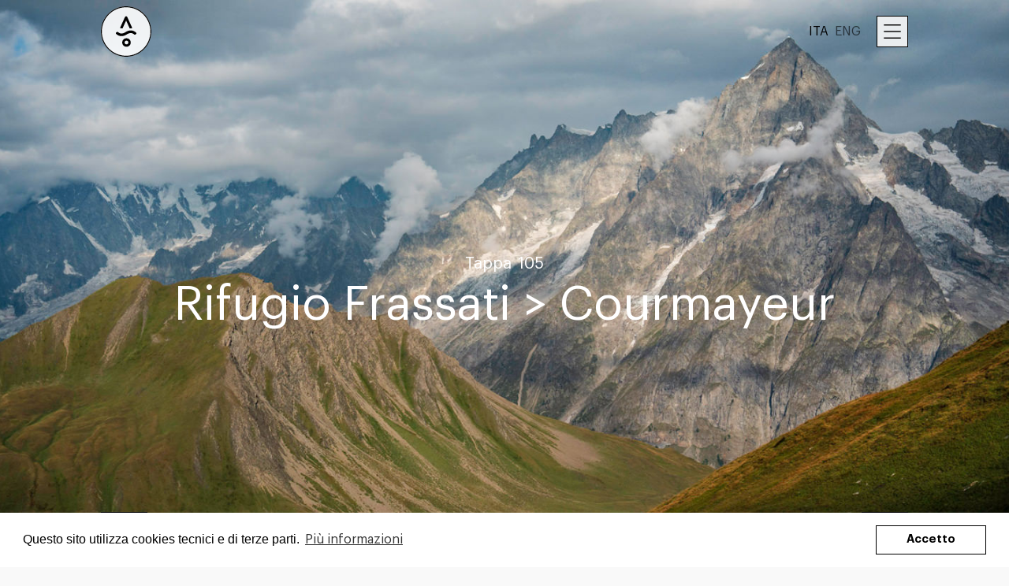

--- FILE ---
content_type: text/html
request_url: https://www.vasentiero.org/tappa/rifugio-frassati-courmayeur
body_size: 16252
content:
<!DOCTYPE html><!-- This site was created in Webflow. https://webflow.com --><!-- Last Published: Thu Jan 15 2026 17:24:31 GMT+0000 (Coordinated Universal Time) --><html data-wf-domain="www.vasentiero.org" data-wf-page="5e26e63654abf8e3e222bb21" data-wf-site="5e25a751dbdfb68352853591" data-wf-collection="5e26e63654abf85a7422bb20" data-wf-item-slug="rifugio-frassati-courmayeur"><head><meta charset="utf-8"/><title>Rifugio Frassati &gt; Courmayeur</title><meta content="" name="description"/><meta content="Rifugio Frassati &gt; Courmayeur" property="og:title"/><meta content="" property="og:description"/><meta content="https://cdn.prod.website-files.com/5e25c985b2b645fe961750ff/601305ec36ad9dd34120960b_col-del-malatr%C3%A0-courmayeur-valle-daosta-header.jpg" property="og:image"/><meta content="Rifugio Frassati &gt; Courmayeur" property="twitter:title"/><meta content="" property="twitter:description"/><meta content="https://cdn.prod.website-files.com/5e25c985b2b645fe961750ff/601305ec36ad9dd34120960b_col-del-malatr%C3%A0-courmayeur-valle-daosta-header.jpg" property="twitter:image"/><meta property="og:type" content="website"/><meta content="summary_large_image" name="twitter:card"/><meta content="width=device-width, initial-scale=1" name="viewport"/><meta content="google-site-verification: google2c4bbdda5dc2c8d2.html" name="google-site-verification"/><meta content="Webflow" name="generator"/><link href="https://cdn.prod.website-files.com/5e25a751dbdfb68352853591/css/va-sentiero.webflow.shared.7c4253e01.css" rel="stylesheet" type="text/css" integrity="sha384-fEJT4BDHOHvEqOzTGG9MnkAA5BtDofbr3hj+apXKWpsBNLR8jxLlt9mMU0fFJ/Bm" crossorigin="anonymous"/><link href="https://fonts.googleapis.com" rel="preconnect"/><link href="https://fonts.gstatic.com" rel="preconnect" crossorigin="anonymous"/><script src="https://ajax.googleapis.com/ajax/libs/webfont/1.6.26/webfont.js" type="text/javascript"></script><script type="text/javascript">WebFont.load({  google: {    families: ["PT Serif:400,400italic,700,700italic"]  }});</script><script type="text/javascript">!function(o,c){var n=c.documentElement,t=" w-mod-";n.className+=t+"js",("ontouchstart"in o||o.DocumentTouch&&c instanceof DocumentTouch)&&(n.className+=t+"touch")}(window,document);</script><link href="https://cdn.prod.website-files.com/5e25a751dbdfb68352853591/5e26dbfd70828270a9ae096e_va-sentiero-favicon.png" rel="shortcut icon" type="image/x-icon"/><link href="https://cdn.prod.website-files.com/5e25a751dbdfb68352853591/5e26dbf054abf8dfc9224fbe_va-sentiero-webclip.png" rel="apple-touch-icon"/><script type="text/javascript">(function(i,s,o,g,r,a,m){i['GoogleAnalyticsObject']=r;i[r]=i[r]||function(){(i[r].q=i[r].q||[]).push(arguments)},i[r].l=1*new Date();a=s.createElement(o),m=s.getElementsByTagName(o)[0];a.async=1;a.src=g;m.parentNode.insertBefore(a,m)})(window,document,'script','https://www.google-analytics.com/analytics.js','ga');ga('create', 'UA-125841325-1', 'auto');ga('set', 'anonymizeIp', true);ga('send', 'pageview');</script><meta name="format-detection" content="telephone=no" />

<link rel="stylesheet" href="https://cdn.jsdelivr.net/npm/flatpickr/dist/flatpickr.min.css">
<script src="https://cdn.jsdelivr.net/npm/flatpickr"></script>
<link rel="stylesheet" type="text/css" href="https://cdn.jsdelivr.net/npm/cookieconsent@3/build/cookieconsent.min.css">
<script src="//cdnjs.cloudflare.com/ajax/libs/cookieconsent2/3.1.0/cookieconsent.min.js"></script>
<script>
window.addEventListener("load", function(){
window.cookieconsent.initialise({
  "palette": {
    "popup": {
      "background": "#fff",
      "text": "#000"
    },
    "button": {
      "background": "#fff",
      "text": "#000"
    }
  },
  "theme":"classic",
  "content": {
    "message": "Questo sito utilizza cookies tecnici e di terze parti.",
    "dismiss": "Accetto",
    "link": "Più informazioni",
    "href": "/informativa-privacy"
  }
})});
</script>

<!-- Meta Pixel Code -->

<script>

!function(f,b,e,v,n,t,s)

{if(f.fbq)return;n=f.fbq=function(){n.callMethod?

n.callMethod.apply(n,arguments):n.queue.push(arguments)};

if(!f._fbq)f._fbq=n;n.push=n;n.loaded=!0;n.version='2.0';

n.queue=[];t=b.createElement(e);t.async=!0;

t.src=v;s=b.getElementsByTagName(e)[0];

s.parentNode.insertBefore(t,s)}(window, document,'script',

'https://connect.facebook.net/en_US/fbevents.js');

fbq('init', '741050211006619');

fbq('track', 'PageView');

</script>

<noscript><img height="1" width="1" style="display:none"

src="https://www.facebook.com/tr?id=741050211006619&ev=PageView&noscript=1"

/></noscript>

<!-- End Meta Pixel Code -->


<style>
  .cc-btn.cc-dismiss {
  	border: 1px solid black !important;
    border-radius: 0px !important;
    text-decoration: none !important;
  }
  
  #footer-pdp a {
    text-decoration: none;
  }
  
  .w-richtext a {
    text-decoration: none;
    font-style: italic;
  }
</style>
<!-- Outdooractive  -->
<style type="text/css">
    #ClickToZoom {
        position: absolute;
        z-index: 5000;
        width: 65%;
        height: 100%;
        background-color: rgba(255,255,255,.0);
    }

    #ClickToZoomText {
        font-size: 300%;
        width: 100%;
        text-align: center;
        margin-top: 10%;
        background-color: rgba(250,250,250,.7);
        padding: 30px;
    }

    #fullScreen {
        position: absolute;
        padding: 5px;
        border: 1px solid;
        border-radius: 5px;
        z-index: 10000;
        background-color: white;
        margin: 10px 0 0 50px;
        font-weight: bold;
        font-size: large;
        cursor: pointer;
    }
</style>
<!-- /Outdooractive  -->

<style>
	.marker{
  	background-image:url('https://cdn.prod.website-files.com/5e25a751dbdfb68352853591/5e4bc40f419b33dcf00aeecf_pin-map-detail.svg');
    background-size: contain;
    background-repeat:no-repeat;
    width: 40px;
    height: 40px;
    cursor: pointer;
  }
  
  /* Hide scrollbar for Chrome, Safari and Opera */
	.gradi-diff-wrap::-webkit-scrollbar {
  	display: none;
	}

	/* Hide scrollbar for IE and Edge */
	.gradi-diff-wrap {
  	-ms-overflow-style: none;
	}
  
  .leaflet-interactive{
  	stroke: green !important;
  }
</style>
<!--<script type="text/javascript" src="//www.outdooractive.com/alpportal/oax_head.js?proj=api-va-sentiero&key=IJSHWTYC-EMWGM7SB-4OSSJKKK&lang=en"></script>-->
<script type="text/javascript" src="//www.outdooractive.com/alpportal/oax_head.js?proj=api-va-sentiero&key=IJSHWTYC-EMWGMGIX-4OSSJKKY&lang=en"></script></head><body><a href="/stage/rifugio-frassati-courmayeur" class="link-en">Text Link</a><div id="top" class="top-anchor"></div><div data-w-id="649d8b9d-7ca8-63a9-9926-874ef879c05a" class="navbar div-block-84 div-block-85"><div class="wrap"><div class="navbar-wrapper"><a href="/" class="link-block-9 w-inline-block"><img src="https://cdn.prod.website-files.com/5e25a751dbdfb68352853591/5e835abeed3ffa9b29112c38_va-sentiero-logo-white.svg" alt=""/></a><div class="div-block-7"><div class="language-wrap"><a href="#" class="ita">ITA</a><a href="https://www.vasentiero.org/region/sardegna" class="en">ENG</a></div><div data-w-id="649d8b9d-7ca8-63a9-9926-874ef879c065" class="burger-wrap"><img src="https://cdn.prod.website-files.com/5e25a751dbdfb68352853591/5e26d1db16b6d10e5cfe69bf_Burger-icon.svg" alt="" class="burger-icon"/><img src="https://cdn.prod.website-files.com/5e25a751dbdfb68352853591/5e26d1ed54abf8452121f791_Close-icon.svg" alt="" class="close-burger-icon"/></div></div></div></div></div><div class="nav-menu-open"><div class="nav-open"><div class="nav-open-wrapper"><a href="/" class="nav-open-logo-link w-inline-block"><img src="https://cdn.prod.website-files.com/5e25a751dbdfb68352853591/5e26d28a6f517b5568a9a2af_va-sentiero-logo.svg" alt=""/></a><div class="nav-link-wrapper"><a translate="s" href="/va-sentiero" class="navbar-link">Chi Siamo</a><a translate="s" href="/va-sentiero-fest" class="navbar-link">Va&#x27; Sentiero Fest</a><a translate="s" href="/sentiero-italia" class="navbar-link">Sentiero Italia</a><a translate="s" href="/le-tappe" class="navbar-link hidden">Esplora le tappe</a><a translate="s" href="/il-racconto" class="navbar-link hide-navbar">Il racconto</a><a translate="s" href="/cammina-con-noi" class="navbar-link">Cammina con noi </a><a translate="s" href="/progetti-editoriali" class="navbar-link">Progetti Editoriali</a><a translate="s" href="/blog" class="navbar-link">Blog</a><a translate="s" href="/mostra-fotografica" class="navbar-link hide-navbar">Mostra fotografica</a><a translate="s" href="/press" class="navbar-link">Press</a><a translate="s" href="/sostieni-il-progetto" class="navbar-link">Sostieni</a></div><div class="social-link-wrapper"><a href="https://www.facebook.com/vasentiero/" target="_blank" class="link-block-12 w-inline-block"><img src="https://cdn.prod.website-files.com/5e25a751dbdfb68352853591/5e53e936ba84b42c88b4a3a5_Facebook.svg" alt="" class="image-37"/></a><a href="https://www.instagram.com/vasentiero/" target="_blank" class="link-block-12-copy w-inline-block"><img src="https://cdn.prod.website-files.com/5e25a751dbdfb68352853591/5e53e97866fcef7032d587a6_Instagram.svg" alt="" class="image-37-copy"/></a></div></div></div></div><div class="hero"><div id="top" style="background-image:url(&quot;https://cdn.prod.website-files.com/5e25c985b2b645fe961750ff/601305ec36ad9dd34120960b_col-del-malatr%C3%A0-courmayeur-valle-daosta-header.jpg&quot;)" class="fold tappa"><div class="wrap"><div class="tappa-title-wrap"><div class="numero-tappa-wrapper"><h3 class="heading-17 margin-right">Tappa</h3><h3 class="heading-17">105</h3></div><h1 translate="s" class="heading-5">Rifugio Frassati &gt; Courmayeur</h1><div class="div-block-108"><a href="/tappa/rifugio-del-pellegrino-rifugio-frassati" class="link-5">&lt; &lt; &lt;</a><a href="/tappa/courmayeur-la-thuile" class="link-5 successiva">&gt; &gt; &gt;</a></div></div></div></div></div><div class="section tappe"><div class="wrap"><div class="legenda-tappa"><div class="tappa-detail-data-wrap"><div class="lunghezza-tappa-wrap"><div translate="s" class="legenda-title-tappa">Lunghezza</div><div class="div-block-96"><div class="legenda-dato-tappa">16.4</div><div class="legenda-dato-tappa-km">Km</div></div></div><div translate="s" class="difficolt--tappa-wrap"><div translate="s" class="legenda-title-tappa">Difficoltà*</div><div class="div-block-109"><div translate="s" class="legenda-dato-tappa">E</div></div></div><div class="dislivello-tappa-wrap"><div translate="s" class="legenda-title-tappa">Dislivello*</div><div class="div-block-97"><div class="legenda-dato-tappa-positivo">+</div><div class="legenda-dato-tappa">852</div><div class="legenda-dato-tappa-positivo">m</div></div><div class="div-block-98"><div class="legenda-dato-tappa-negativo">-</div><div class="legenda-dato-tappa">2170</div><div class="legenda-dato-tappa-positivo">m</div></div><div class="div-block-102 hide"><div class="accordion-item"><div class="accordion-item-trigger"><div translate="s" class="text-block-3">*Cosa vuol dire?</div><div class="arrow-wrapper"><img src="https://cdn.prod.website-files.com/5e25a751dbdfb68352853591/5e25dfab5cbbd61aeb2b631f_accordion-arrow-icon.svg" alt="" class="accordion-arrow"/></div></div><div class="accordion-content"><div translate="s" class="rich-text-block w-richtext"><p>Il simbolo + indica il dislivello positivo (cioè in salita) complessivo della tappa; il simbolo - quello negativo (cioè in discesa).<em><br/></em></p></div></div></div></div><a href="#" translate="s" data-w-id="e450ea40-ae2d-5aaa-7d0b-c921a5ba4b46" class="link-3">* Cosa vuol dire?</a><a translate="s" href="https://drive.google.com/file/d/1blTZCXAnBuajOxgtpZ1OrxPFpjxm7ee3/view?usp=sharing" target="_blank" class="link-4 caps">Scarica la traccia GPX</a></div><div class="outdoor-active-banner"><div class="w-richtext"><p><strong>‍</strong>‍</p><figure style="max-width:2500px" class="w-richtext-align-fullwidth w-richtext-figure-type-image"><div><img src="https://cdn.prod.website-files.com/5e25a751dbdfb68352853591/63f632e3b22c887761e98af1_t.jpg" loading="lazy" alt=""/></div><figcaption><strong><em>Sempre sul percorso giusto!</em></strong></figcaption></figure><p>Usa l’app <strong>Outdooractive </strong>per utilizzare le tracce gpx e vivere le tue avventure in sicurezza.</p><p><a href="https://www.outdooractive.com/en/" target="_blank">Desktop - </a><a href="https://www.outdooractive.com/en/" target="_blank">‍</a><a href="https://apps.apple.com/us/app/outdooractive-hiking-trails/id1364846172" target="_blank">iOS - </a><a href="https://play.google.com/store/apps/details?id=com.outdooractive.Outdooractive&amp;hl=en_IE&amp;pli=1" target="_blank">Android</a></p></div></div></div><div class="tappa-map-wrap"><div id="map" class="div-block-103 oax-top-cont"></div><div id="oax-api-elpro" class="div-block-126"></div><div id="mapID" class="text-block-24">50387606</div><div id="json-data" class="text-block-23">{&quot;center_lon&quot;: 7.0346465, &quot;zoom&quot;: 12.179153818761991, &quot;center_lat&quot;: 45.816204}</div></div></div><div class="tappa-map-pin-wrap"><div class="legenda-pin-wrap"><div class="punto-partenza"><img src="https://cdn.prod.website-files.com/5e25a751dbdfb68352853591/5e2effa812d935688afe0f69_punto-di-partenza.svg" alt=""/><div translate="s" class="text-block-14">Punto di partenza</div></div><div class="punto-arrivo"><img src="https://cdn.prod.website-files.com/5e25a751dbdfb68352853591/5e2f01200421c2f0cd7d34a4_punto-di-arrivo.svg" alt=""/><div translate="s" class="text-block-14">Punto d&#x27;arrivo</div></div><div class="punto-acqua"><img src="https://cdn.prod.website-files.com/5e25a751dbdfb68352853591/5e2f01371a6fa541380108f0_punto-acqua.svg" alt=""/><div translate="s" class="text-block-14">Punto acqua</div></div><div class="struttura-ricettiva"><img src="https://cdn.prod.website-files.com/5e25a751dbdfb68352853591/5e2f014e12d935b126fe2f93_struttura-ricettiva.svg" alt=""/><div translate="s" class="text-block-14">Struttura ricettiva</div></div><div class="punto-interesse"><img src="https://cdn.prod.website-files.com/5e25a751dbdfb68352853591/5e2f01650421c217397d35f9_punto-interesse.svg" alt=""/><div translate="s" class="text-block-14">Punto interesse</div></div></div></div><div class="info-tappa-wrap"><div class="info-tappa"><div translate="s" class="rich-text-block descrizione-tappa w-richtext"><p>L’ultima tappa dell’Alta Via 1 ha una lunghezza significativa e un dislivello importante - ma ben distribuito. </p><p>Il panorama è incredibile, grazie alla comparsa del <strong>Monte Bianco </strong>(4.810 m, il più alto d’Europa) e delle sue cime leggendarie, a cominciare dalla muraglia delle <strong>Grandes Jorasses</strong> e da <strong>Punta Walker</strong>, la più alta. Molto graziosa anche la cittadina di <strong>Courmayeur</strong>, tra le più conosciute delle Alpi.</p></div><div translate="s" class="text-block-15">Note particolari</div><div translate="s" class="rich-text-block w-richtext"><p><strong>La tratta dal Vallon del Malatrà a Courmayeur è una variante al Sentiero Italia</strong> (che prosegue sull’Alta Via 1, scendendo verso la Val Ferret e attraversando il fondovalle), preferita per motivi panoramici: la facilissima dorsale del Mont de la Saxe è un impagabile balconata sul Monte Bianco.</p><p>L’ultimo tratto di salita al Malatrà è molto ripido e appena esposto (brevemente attrezzato con catene e scale).</p><p>Lasciata l’AV1 dopo il Vallon del Malatrà, la segnaletica si fa scarsa e occorre aguzzare gli occhi sugli sporadici segnavia: tenere d’occhio la traccia GPS.</p><p>Punti d’acqua assenti fino al Rifugio Bertone.<br/></p></div></div><div class="legenda-dettagli-tappa"><div class="bellezza-wrap"><div translate="s" class="legenda-title-tappa margin-bottom">Bellezza</div><div class="bellezza-grade-wrap"><div class="bellezza-zero w-condition-invisible"><img src="https://cdn.prod.website-files.com/5e25a751dbdfb68352853591/5e2f06885b8beda539c00dc0_empty-star.svg" alt="" class="image-15"/><img src="https://cdn.prod.website-files.com/5e25a751dbdfb68352853591/5e2f06885b8beda539c00dc0_empty-star.svg" alt="" class="image-15"/><img src="https://cdn.prod.website-files.com/5e25a751dbdfb68352853591/5e2f06885b8beda539c00dc0_empty-star.svg" alt="" class="image-15"/><img src="https://cdn.prod.website-files.com/5e25a751dbdfb68352853591/5e2f06885b8beda539c00dc0_empty-star.svg" alt="" class="image-15"/><img src="https://cdn.prod.website-files.com/5e25a751dbdfb68352853591/5e2f06885b8beda539c00dc0_empty-star.svg" alt="" class="image-15"/></div><div class="bellezza-mezzo w-condition-invisible"><img src="https://cdn.prod.website-files.com/5e25a751dbdfb68352853591/5e42e7027a33c312d6db1082_half.svg" alt="" class="image-15"/><img src="https://cdn.prod.website-files.com/5e25a751dbdfb68352853591/5e2f06885b8beda539c00dc0_empty-star.svg" alt="" class="image-15"/><img src="https://cdn.prod.website-files.com/5e25a751dbdfb68352853591/5e2f06885b8beda539c00dc0_empty-star.svg" alt="" class="image-15"/><img src="https://cdn.prod.website-files.com/5e25a751dbdfb68352853591/5e2f06885b8beda539c00dc0_empty-star.svg" alt="" class="image-15"/><img src="https://cdn.prod.website-files.com/5e25a751dbdfb68352853591/5e2f06885b8beda539c00dc0_empty-star.svg" alt="" class="image-15"/></div><div class="bellezza-uno w-condition-invisible"><img src="https://cdn.prod.website-files.com/5e25a751dbdfb68352853591/5e2f06e45c50639e46f544de_star.svg" alt="" class="image-15"/><img src="https://cdn.prod.website-files.com/5e25a751dbdfb68352853591/5e2f06885b8beda539c00dc0_empty-star.svg" alt="" class="image-15"/><img src="https://cdn.prod.website-files.com/5e25a751dbdfb68352853591/5e2f06885b8beda539c00dc0_empty-star.svg" alt="" class="image-15"/><img src="https://cdn.prod.website-files.com/5e25a751dbdfb68352853591/5e2f06885b8beda539c00dc0_empty-star.svg" alt="" class="image-15"/><img src="https://cdn.prod.website-files.com/5e25a751dbdfb68352853591/5e2f06885b8beda539c00dc0_empty-star.svg" alt="" class="image-15"/></div><div class="bellezza-uno-e-mezzo w-condition-invisible"><img src="https://cdn.prod.website-files.com/5e25a751dbdfb68352853591/5e2f06e45c50639e46f544de_star.svg" alt="" class="image-15"/><img src="https://cdn.prod.website-files.com/5e25a751dbdfb68352853591/5e42e7027a33c312d6db1082_half.svg" alt="" class="image-15"/><img src="https://cdn.prod.website-files.com/5e25a751dbdfb68352853591/5e2f06885b8beda539c00dc0_empty-star.svg" alt="" class="image-15"/><img src="https://cdn.prod.website-files.com/5e25a751dbdfb68352853591/5e2f06885b8beda539c00dc0_empty-star.svg" alt="" class="image-15"/><img src="https://cdn.prod.website-files.com/5e25a751dbdfb68352853591/5e2f06885b8beda539c00dc0_empty-star.svg" alt="" class="image-15"/></div><div class="bellezza-due w-condition-invisible"><img src="https://cdn.prod.website-files.com/5e25a751dbdfb68352853591/5e2f06e45c50639e46f544de_star.svg" alt="" class="image-15"/><img src="https://cdn.prod.website-files.com/5e25a751dbdfb68352853591/5e2f06e45c50639e46f544de_star.svg" alt="" class="image-15"/><img src="https://cdn.prod.website-files.com/5e25a751dbdfb68352853591/5e2f06885b8beda539c00dc0_empty-star.svg" alt="" class="image-15"/><img src="https://cdn.prod.website-files.com/5e25a751dbdfb68352853591/5e2f06885b8beda539c00dc0_empty-star.svg" alt="" class="image-15"/><img src="https://cdn.prod.website-files.com/5e25a751dbdfb68352853591/5e2f06885b8beda539c00dc0_empty-star.svg" alt="" class="image-15"/></div><div class="bellezza-due-e-mezzo w-condition-invisible"><img src="https://cdn.prod.website-files.com/5e25a751dbdfb68352853591/5e2f06e45c50639e46f544de_star.svg" alt="" class="image-15"/><img src="https://cdn.prod.website-files.com/5e25a751dbdfb68352853591/5e2f06e45c50639e46f544de_star.svg" alt="" class="image-15"/><img src="https://cdn.prod.website-files.com/5e25a751dbdfb68352853591/5e42e7027a33c312d6db1082_half.svg" alt="" class="image-15"/><img src="https://cdn.prod.website-files.com/5e25a751dbdfb68352853591/5e2f06885b8beda539c00dc0_empty-star.svg" alt="" class="image-15"/><img src="https://cdn.prod.website-files.com/5e25a751dbdfb68352853591/5e2f06885b8beda539c00dc0_empty-star.svg" alt="" class="image-15"/></div><div class="bellezza-tre w-condition-invisible"><img src="https://cdn.prod.website-files.com/5e25a751dbdfb68352853591/5e2f06e45c50639e46f544de_star.svg" alt="" class="image-15"/><img src="https://cdn.prod.website-files.com/5e25a751dbdfb68352853591/5e2f06e45c50639e46f544de_star.svg" alt="" class="image-15"/><img src="https://cdn.prod.website-files.com/5e25a751dbdfb68352853591/5e2f06e45c50639e46f544de_star.svg" alt="" class="image-15"/><img src="https://cdn.prod.website-files.com/5e25a751dbdfb68352853591/5e2f06885b8beda539c00dc0_empty-star.svg" alt="" class="image-15"/><img src="https://cdn.prod.website-files.com/5e25a751dbdfb68352853591/5e2f06885b8beda539c00dc0_empty-star.svg" alt="" class="image-15"/></div><div class="bellezza-tre-e-mezzo w-condition-invisible"><img src="https://cdn.prod.website-files.com/5e25a751dbdfb68352853591/5e2f06e45c50639e46f544de_star.svg" alt="" class="image-15"/><img src="https://cdn.prod.website-files.com/5e25a751dbdfb68352853591/5e2f06e45c50639e46f544de_star.svg" alt="" class="image-15"/><img src="https://cdn.prod.website-files.com/5e25a751dbdfb68352853591/5e2f06e45c50639e46f544de_star.svg" alt="" class="image-15"/><img src="https://cdn.prod.website-files.com/5e25a751dbdfb68352853591/5e42e7027a33c312d6db1082_half.svg" alt="" class="image-15"/><img src="https://cdn.prod.website-files.com/5e25a751dbdfb68352853591/5e2f06885b8beda539c00dc0_empty-star.svg" alt="" class="image-15"/></div><div class="bellezza-quattro w-condition-invisible"><img src="https://cdn.prod.website-files.com/5e25a751dbdfb68352853591/5e2f06e45c50639e46f544de_star.svg" alt="" class="image-15"/><img src="https://cdn.prod.website-files.com/5e25a751dbdfb68352853591/5e2f06e45c50639e46f544de_star.svg" alt="" class="image-15"/><img src="https://cdn.prod.website-files.com/5e25a751dbdfb68352853591/5e2f06e45c50639e46f544de_star.svg" alt="" class="image-15"/><img src="https://cdn.prod.website-files.com/5e25a751dbdfb68352853591/5e2f06e45c50639e46f544de_star.svg" alt="" class="image-15"/><img src="https://cdn.prod.website-files.com/5e25a751dbdfb68352853591/5e2f06885b8beda539c00dc0_empty-star.svg" alt="" class="image-15"/></div><div class="bellezza-quattro-e-mezzo w-condition-invisible"><img src="https://cdn.prod.website-files.com/5e25a751dbdfb68352853591/5e2f06e45c50639e46f544de_star.svg" alt="" class="image-15"/><img src="https://cdn.prod.website-files.com/5e25a751dbdfb68352853591/5e2f06e45c50639e46f544de_star.svg" alt="" class="image-15"/><img src="https://cdn.prod.website-files.com/5e25a751dbdfb68352853591/5e2f06e45c50639e46f544de_star.svg" alt="" class="image-15"/><img src="https://cdn.prod.website-files.com/5e25a751dbdfb68352853591/5e2f06e45c50639e46f544de_star.svg" alt="" class="image-15"/><img src="https://cdn.prod.website-files.com/5e25a751dbdfb68352853591/5e42e7027a33c312d6db1082_half.svg" alt="" class="image-15"/></div><div class="bellezza-cinque"><img src="https://cdn.prod.website-files.com/5e25a751dbdfb68352853591/5e2f06e45c50639e46f544de_star.svg" alt="" class="image-15"/><img src="https://cdn.prod.website-files.com/5e25a751dbdfb68352853591/5e2f06e45c50639e46f544de_star.svg" alt="" class="image-15"/><img src="https://cdn.prod.website-files.com/5e25a751dbdfb68352853591/5e2f06e45c50639e46f544de_star.svg" alt="" class="image-15"/><img src="https://cdn.prod.website-files.com/5e25a751dbdfb68352853591/5e2f06e45c50639e46f544de_star.svg" alt="" class="image-15"/><img src="https://cdn.prod.website-files.com/5e25a751dbdfb68352853591/5e2f06e45c50639e46f544de_star.svg" alt="" class="image-15"/></div></div></div><div class="periodo-consigliato-wrap"><div translate="s" class="legenda-title-tappa doppia-riga margin-bottom">periodo</div><div translate="s" class="text-block-16 doppia-riga">Giugno - Settembre</div></div><div class="percorribilit--wrap"><div translate="s" class="legenda-title-tappa margin-bottom">PERCORRIBILITà</div><div class="div-block-66"><img src="https://cdn.prod.website-files.com/5e25a751dbdfb68352853591/5e2f0a6477e46b18cdaa1f5b_walk-off.svg" alt="" class="image-19 w-condition-invisible"/><img src="https://cdn.prod.website-files.com/5e25a751dbdfb68352853591/5e2f0a73e60a7b079936a751_walk-on.svg" alt="" class="image-16"/><img src="https://cdn.prod.website-files.com/5e25a751dbdfb68352853591/5e2f0aa712d93573adfe9ed6_bicicletta-off.svg" alt="" class="image-17"/><img src="https://cdn.prod.website-files.com/5e25a751dbdfb68352853591/5e2f0ab312d935a8eafe9f88_bicicletta-on.svg" alt="" class="image-20 w-condition-invisible"/><img src="https://cdn.prod.website-files.com/5e25a751dbdfb68352853591/5e2f0abee5bf951611ee9070_cavallo-off.svg" alt="" class="image-18"/><img src="https://cdn.prod.website-files.com/5e25a751dbdfb68352853591/5e2f0aca86f4170ed531539b_cavallo-on.svg" alt="" class="image-21 w-condition-invisible"/></div></div><div class="interesse-wrap"><div translate="s" class="legenda-title-tappa margin-bottom">INTERESSE</div><div class="div-block-66"><img src="https://cdn.prod.website-files.com/5e25a751dbdfb68352853591/5e8b5a408a03b570ea5814d5_mountain-off.svg" alt="" class="image-19 w-condition-invisible"/><img src="https://cdn.prod.website-files.com/5e25a751dbdfb68352853591/5e8b5a37752dd83ed55effc8_mountain-on.svg" alt="" class="image-16"/><img src="https://cdn.prod.website-files.com/5e25a751dbdfb68352853591/5e8b5a85ee4cf1637ae13f0d_castle-off.svg" alt="" class="image-17 w-condition-invisible"/><img src="https://cdn.prod.website-files.com/5e25a751dbdfb68352853591/5e8b5a7ab52eaa89278e1007_castle-filled.svg" alt="" class="image-20"/><img src="https://cdn.prod.website-files.com/5e25a751dbdfb68352853591/5e8b5ac9a5a8f573df571ac9_plate-off.svg" alt="" class="image-18 w-condition-invisible"/><img src="https://cdn.prod.website-files.com/5e25a751dbdfb68352853591/5e8b5aa469409f7cffe48d84_plate-on.svg" alt="" class="image-21"/></div><div class="hide"><div translate="s" class="text-block-16">paesaggistico</div><div translate="s" class="text-block-16 w-condition-invisible w-dyn-bind-empty"></div><div translate="s" class="text-block-16 w-condition-invisible w-dyn-bind-empty"></div></div></div><div class="raggiungibilita-wrap"><div translate="s" class="legenda-title-tappa margin-bottom">RAGGIUNGIBILITà</div><div class="div-block-66"><img src="https://cdn.prod.website-files.com/5e25a751dbdfb68352853591/5ea951750db6d1c740957a8a_car-off.svg" alt="" class="image-19 ragg"/><img src="https://cdn.prod.website-files.com/5e25a751dbdfb68352853591/5ea951843dd21d20725c3fb7_car-on.svg" alt="" class="image-19 ragg w-condition-invisible"/><img src="https://cdn.prod.website-files.com/5e25a751dbdfb68352853591/5ea951920db6d11d0e957b52_bus-off.svg" alt="" class="image-19 ragg"/><img src="https://cdn.prod.website-files.com/5e25a751dbdfb68352853591/5ea9519b3bda8ce3babede0f_bus-on.svg" alt="" class="image-19 ragg w-condition-invisible"/><img src="https://cdn.prod.website-files.com/5e25a751dbdfb68352853591/5ea951a73bda8c01edbede25_train-off.svg" alt="" class="image-19 ragg"/><img src="https://cdn.prod.website-files.com/5e25a751dbdfb68352853591/5ea951b40db6d1b280957ce8_train-on.svg" alt="" class="image-19 ragg w-condition-invisible"/></div><div class="hide"><div translate="s" class="text-block-16">paesaggistico</div><div translate="s" class="text-block-16 w-condition-invisible w-dyn-bind-empty"></div><div translate="s" class="text-block-16 w-condition-invisible w-dyn-bind-empty"></div></div></div></div></div><div class="accordion-wrapper"><div class="accordion-item"><div data-w-id="79879195-0d45-29fe-e09a-f210b8153435" class="accordion-item-trigger"><div translate="s" class="text-block-3">PERCORSO</div><div class="arrow-wrapper"><img src="https://cdn.prod.website-files.com/5e25a751dbdfb68352853591/5e25dfab5cbbd61aeb2b631f_accordion-arrow-icon.svg" style="-webkit-transform:translate3d(0, 0, 0) scale3d(1, 1, 1) rotateX(0) rotateY(0) rotateZ(0DEG) skew(0, 0);-moz-transform:translate3d(0, 0, 0) scale3d(1, 1, 1) rotateX(0) rotateY(0) rotateZ(0DEG) skew(0, 0);-ms-transform:translate3d(0, 0, 0) scale3d(1, 1, 1) rotateX(0) rotateY(0) rotateZ(0DEG) skew(0, 0);transform:translate3d(0, 0, 0) scale3d(1, 1, 1) rotateX(0) rotateY(0) rotateZ(0DEG) skew(0, 0)" alt="" class="accordion-arrow"/></div></div><div style="height:0PX" class="accordion-content"><div translate="s" class="rich-text-block w-richtext"><p>Riprendiamo l’Alta Via 1 e attacchiamo presto la salita (400 m D+ circa) verso il Col del Malatrà: molto distesa e godibile nella prima metà, si fa man mano più scoscesa e, verso la fine, piuttosto esposta (gli ultimi metri sono attrezzati con catena). Il <strong>Col del Malatrà</strong> (2.934 m) è la porta d’ingresso al regno del tanto atteso <strong>Monte Bianco</strong> (4.810 m). </p><p>Iniziamo la discesa (600 m D- circa) che, eccetto per i primi metri, è agevole. Perdendo quota vediamo spuntare via via l’enorme muraglia delle <strong>Grand Jorasses</strong>, con la piramide di Punta Whymper (4.184 m) a farla da padrone. Senza scendere al Rifugio Bonatti lungo l’AV1, attraversiamo la piana superiore del Vallon del Malatrà per collegarci al sentiero che sale (200 m D+ circa) al <strong>Pas Entre Deux Sauts</strong> (2.525 m), da cui scendiamo rapidi (250 m D- circa) nel vallone successivo, assai più stretto e claustrofobico. Poco dopo risaliamo senza strappi (150 m D+ circa) fino al Col Sapin (2.436 m), da cui avvistiamo per la prima volta l’abitato di Courmayeur. Guadagniamo in ripida salita (150 m D+ circa) la cima del <strong>Tete de la Tronche </strong>(2.582 m): la vista è strepitosa.</p><p>Ripresa la marcia, percorriamo la lunga dorsale del <strong>Mont de la Saxe</strong>, parallelo alla Val Ferret, il tratto è davvero molto godibile. Dopo il Lac du Mont de la Saxe (2.270 m), iniziamo la lunga discesa (1.050 m D- circa): superato il Rifugio Bertone, prendiamo l’ottimo sentiero che scende a Courmayeur. Giunti in località Raffort, passiamo su strada asfaltata e giungiamo infine alla bella cittadina di Courmayeur, meta storica del turismo montano. </p><p>Qui finisce l’Alta Via 1 della Valle d’Aosta!</p><p><br/></p></div></div></div><div class="accordion-item middle"><div data-w-id="83aeb2cc-58db-70ce-a497-38cec8b25e83" class="accordion-item-trigger"><div translate="s" class="text-block-3">COSA SAPERE</div><div class="arrow-wrapper"><img src="https://cdn.prod.website-files.com/5e25a751dbdfb68352853591/5e25dfab5cbbd61aeb2b631f_accordion-arrow-icon.svg" style="-webkit-transform:translate3d(0, 0, 0) scale3d(1, 1, 1) rotateX(0) rotateY(0) rotateZ(0DEG) skew(0, 0);-moz-transform:translate3d(0, 0, 0) scale3d(1, 1, 1) rotateX(0) rotateY(0) rotateZ(0DEG) skew(0, 0);-ms-transform:translate3d(0, 0, 0) scale3d(1, 1, 1) rotateX(0) rotateY(0) rotateZ(0DEG) skew(0, 0);transform:translate3d(0, 0, 0) scale3d(1, 1, 1) rotateX(0) rotateY(0) rotateZ(0DEG) skew(0, 0)" alt="" class="accordion-arrow"/></div></div><div style="height:0PX" class="accordion-content"><div translate="s" class="rich-text-block w-richtext"><p>Il <strong>Monte Bianco</strong> fu scalato per la prima volta l’8 agosto 1798 dai giovani francesi Jacques Balmat e Michel Gabriel Paccard, entrambi di Chamonix; l’ascensione viene tradizionalmente considerata come l’inizio dell’<strong>alpinismo</strong>: la “conquista dell’inutile”.</p><p>La via normale italiana fu invece aperta nel 1890 da Achille Ratti, il futuro<strong> papa Pio XI</strong>.</p><p>Da allora, le sue pareti e le sue cime (di cui 40 superiori ai 4.000 m) sono state terreno di conquista di grandissimi alpinisti, che qui hanno aperto vie sensazionali e vissuto tristi tragedie: da Giusto Gervasutti a Riccardo Cassin, da Lionel Terray a Walter Bonatti, da Carlo Mauri a Pierre Mazeaud… </p><p><br/></p><p>Una delle cime più note del versante italiano del Monte Bianco è <strong>Punta Helbronner</strong>, dove sorge la futuristica stazione<strong> Skyway Monte Bianco</strong>, cui la nuova funivia sale ruotando su sé stessa di 360°.</p><p>La cima prende il nome da <strong>Paul Helbronner</strong> (1871-1938): alpinista, topografo e geodeta (colui che si occupa di misurazione e rappresentazione della Terra). Nel 1906 si dedicò alle misurazioni del Massiccio del Monte Bianco. Il suo enorme e duro lavoro contribuì alla definizione di mappe alpine di grande precisione; pubblicò per primo tutta la descrizione geodetica delle Alpi francesi e delle montagne della Corsica.</p><p>‍</p></div></div></div><div class="accordion-item middle"><div data-w-id="79879195-0d45-29fe-e09a-f210b8153445" class="accordion-item-trigger"><div translate="s" class="text-block-3">COSA VEDERE</div><div class="arrow-wrapper"><img src="https://cdn.prod.website-files.com/5e25a751dbdfb68352853591/5e25dfab5cbbd61aeb2b631f_accordion-arrow-icon.svg" style="-webkit-transform:translate3d(0, 0, 0) scale3d(1, 1, 1) rotateX(0) rotateY(0) rotateZ(0DEG) skew(0, 0);-moz-transform:translate3d(0, 0, 0) scale3d(1, 1, 1) rotateX(0) rotateY(0) rotateZ(0DEG) skew(0, 0);-ms-transform:translate3d(0, 0, 0) scale3d(1, 1, 1) rotateX(0) rotateY(0) rotateZ(0DEG) skew(0, 0);transform:translate3d(0, 0, 0) scale3d(1, 1, 1) rotateX(0) rotateY(0) rotateZ(0DEG) skew(0, 0)" alt="" class="accordion-arrow"/></div></div><div style="height:0PX" class="accordion-content"><div translate="s" class="rich-text-block w-richtext"><p>In Val Veny, poco distante dalla frazione di Entrèves, di fronte all’immenso ghiacciaio della Brenva, sorge il Santuario di <strong>Notre Dame de Guérison</strong>,<strong> </strong>è uno dei più noti della Val d’Aosta. Il luogo è frequentatissimo dai fedeli e le mura interne sono tappezzate di immagini ed ex-voto, appesi dai miracolati. </p><p>Il santuario conserva al suo interno anche la statua della Madonna che nel 1904 fu posta in cima al Dente del Gigante (4.013 m) dalle devotissime guide alpine: nel 1954 fu abbattuta da un fulmine, ma i suoi pezzi furono ritrovati e ricomposti dalle guide stesse, che l’hanno recentemente donata al Santuario.</p><p><br/></p><p>Al centro di Courmayeur è possibile visitare il <strong>Museo Alpino Duca degli Abruzzi</strong>. Nel museo, voluto dalla Società Guide Alpine di Courmayeur, è possibile immergersi nelle avventure e nelle tecniche che hanno fatto la storia dell’alpinismo internazionale.</p><p>Per maggiori info, orari e biglietti, si veda il seguente <a href="http://www.guidecourmayeur.com/museo.php">LINK</a>.</p><p>‍</p></div></div></div><div class="accordion-item middle"><div data-w-id="95ed203e-ce73-4a2b-a993-83af147196c3" class="accordion-item-trigger"><div translate="s" class="text-block-3">COSA MaNGIARE</div><div class="arrow-wrapper"><img src="https://cdn.prod.website-files.com/5e25a751dbdfb68352853591/5e25dfab5cbbd61aeb2b631f_accordion-arrow-icon.svg" style="-webkit-transform:translate3d(0, 0, 0) scale3d(1, 1, 1) rotateX(0) rotateY(0) rotateZ(0DEG) skew(0, 0);-moz-transform:translate3d(0, 0, 0) scale3d(1, 1, 1) rotateX(0) rotateY(0) rotateZ(0DEG) skew(0, 0);-ms-transform:translate3d(0, 0, 0) scale3d(1, 1, 1) rotateX(0) rotateY(0) rotateZ(0DEG) skew(0, 0);transform:translate3d(0, 0, 0) scale3d(1, 1, 1) rotateX(0) rotateY(0) rotateZ(0DEG) skew(0, 0)" alt="" class="accordion-arrow"/></div></div><div style="height:0PX" class="accordion-content"><div translate="s" class="rich-text-block w-richtext"><p>Il rinomato <strong>Caseificio Panizzi di Courmayeur</strong>, con i suoi negozi sparsi su tutto il territorio, offre ottimi formaggi, latte e yogurt, tutti prodotti con latte a chilometro 0.</p><p><br/></p></div></div></div><div class="accordion-item middle"><div data-w-id="de720f72-c7a7-137b-457a-e9400bb9ef9d" class="accordion-item-trigger"><div translate="s" class="text-block-3">DOVE DORMIRE</div><div class="arrow-wrapper"><img src="https://cdn.prod.website-files.com/5e25a751dbdfb68352853591/5e25dfab5cbbd61aeb2b631f_accordion-arrow-icon.svg" style="-webkit-transform:translate3d(0, 0, 0) scale3d(1, 1, 1) rotateX(0) rotateY(0) rotateZ(0DEG) skew(0, 0);-moz-transform:translate3d(0, 0, 0) scale3d(1, 1, 1) rotateX(0) rotateY(0) rotateZ(0DEG) skew(0, 0);-ms-transform:translate3d(0, 0, 0) scale3d(1, 1, 1) rotateX(0) rotateY(0) rotateZ(0DEG) skew(0, 0);transform:translate3d(0, 0, 0) scale3d(1, 1, 1) rotateX(0) rotateY(0) rotateZ(0DEG) skew(0, 0)" alt="" class="accordion-arrow"/></div></div><div style="height:0PX" class="accordion-content"><div translate="s" class="rich-text-block w-richtext"><p><em>Rifugio Bertone</em>, presso Praz de la Saxe. Tel. 347 032 5785<em>‍</em></p><p>‍</p><p><em>Hotel Croux</em>, a Courmayeur. Tel. 0165 846 735</p><p>‍</p><p>A Courmayeur si trovano numerose strutture ricettive.</p><p><br/></p></div></div></div><div class="accordion-item middle"><div data-w-id="9f077604-06c6-c33d-ec64-2dc2c99f87a0" class="accordion-item-trigger"><div translate="s" class="text-block-3">COME ARRIVARE</div><div class="arrow-wrapper"><img src="https://cdn.prod.website-files.com/5e25a751dbdfb68352853591/5e25dfab5cbbd61aeb2b631f_accordion-arrow-icon.svg" style="-webkit-transform:translate3d(0, 0, 0) scale3d(1, 1, 1) rotateX(0) rotateY(0) rotateZ(0DEG) skew(0, 0);-moz-transform:translate3d(0, 0, 0) scale3d(1, 1, 1) rotateX(0) rotateY(0) rotateZ(0DEG) skew(0, 0);-ms-transform:translate3d(0, 0, 0) scale3d(1, 1, 1) rotateX(0) rotateY(0) rotateZ(0DEG) skew(0, 0);transform:translate3d(0, 0, 0) scale3d(1, 1, 1) rotateX(0) rotateY(0) rotateZ(0DEG) skew(0, 0)" alt="" class="accordion-arrow"/></div></div><div style="height:0PX" class="accordion-content"><div translate="s" class="rich-text-block w-richtext"><p>Punto di partenza NON raggiungibile in macchina.</p><p>La località raggiungibile in macchina più vicina è Saint Rhemy.</p><p><br/></p><p>Punto di partenza NON raggiungibile in bus.</p><p>La località raggiungibile con il bus più vicina è Saint Rhemy, partendo dalla città di Aosta.</p><p>Qui il <a href="http://www.savda.it/en/orari.php">LINK</a> per controllare gli orari.</p><p><br/></p><p>Punto di partenza NON raggiungibile in treno.</p><p><br/></p></div></div></div></div><div class="dettaglio-tappa-image-section"><div class="div-block-68"><img alt="" src="https://cdn.prod.website-files.com/5e25c985b2b645fe961750ff/601305f337600bd6b282a387_col-de-malatr%C3%A0.jpg" sizes="100vw" srcset="https://cdn.prod.website-files.com/5e25c985b2b645fe961750ff/601305f337600bd6b282a387_col-de-malatr%C3%A0-p-500.jpeg 500w, https://cdn.prod.website-files.com/5e25c985b2b645fe961750ff/601305f337600bd6b282a387_col-de-malatr%C3%A0.jpg 580w" class="image-23"/></div><div class="div-block-69"><div translate="s" class="quote tappa">“Mentre ammiriamo il Monte Bianco dal Tete de la Tronche, ci troviamo ben 12 grifoni che volteggiano sopra le nostre teste”</div><img alt="" src="https://cdn.prod.website-files.com/5e25c985b2b645fe961750ff/601305f9845d3b65c0d10c21_monti-saxe-valle-daosta.jpg" class="image-22"/></div></div><div class="div-block-70 w-condition-invisible"><a translate="s" href="#" class="button w-button">SCARICA LE INFO IN PDF</a></div></div><div data-delay="4000" data-animation="slide" class="slider-4 w-slider" data-autoplay="false" data-easing="ease" data-hide-arrows="true" data-disable-swipe="false" data-autoplay-limit="0" data-nav-spacing="3" data-duration="500" data-infinite="true"><div class="w-slider-mask"><div class="w-slide"><img alt="" src="https://cdn.prod.website-files.com/5e25c985b2b645fe961750ff/6013060db118f45323507096_val-ferret-mont-de-la-saxe-valle-daosta.jpg" sizes="100vw" srcset="https://cdn.prod.website-files.com/5e25c985b2b645fe961750ff/6013060db118f45323507096_val-ferret-mont-de-la-saxe-valle-daosta-p-500.jpeg 500w, https://cdn.prod.website-files.com/5e25c985b2b645fe961750ff/6013060db118f45323507096_val-ferret-mont-de-la-saxe-valle-daosta.jpg 1440w" class="image-24"/></div><div class="w-slide"><img alt="" src="https://cdn.prod.website-files.com/5e25c985b2b645fe961750ff/60130603a2f78935095ce449_col-de-malatr%C3%A0-sentiero.jpg" sizes="100vw" srcset="https://cdn.prod.website-files.com/5e25c985b2b645fe961750ff/60130603a2f78935095ce449_col-de-malatr%C3%A0-sentiero-p-500.jpeg 500w, https://cdn.prod.website-files.com/5e25c985b2b645fe961750ff/60130603a2f78935095ce449_col-de-malatr%C3%A0-sentiero-p-1080.jpeg 1080w, https://cdn.prod.website-files.com/5e25c985b2b645fe961750ff/60130603a2f78935095ce449_col-de-malatr%C3%A0-sentiero.jpg 1440w" class="image-24"/></div><div class="w-slide"><img alt="" src="https://cdn.prod.website-files.com/5e25c985b2b645fe961750ff/601ac36bb1d9ca06fa9f2f37_monte-bianco-courmayeur-valle-daosta.jpg" sizes="100vw" srcset="https://cdn.prod.website-files.com/5e25c985b2b645fe961750ff/601ac36bb1d9ca06fa9f2f37_monte-bianco-courmayeur-valle-daosta-p-500.jpeg 500w, https://cdn.prod.website-files.com/5e25c985b2b645fe961750ff/601ac36bb1d9ca06fa9f2f37_monte-bianco-courmayeur-valle-daosta.jpg 1440w" class="image-24"/></div><div class="w-slide"><img alt="" src="https://cdn.prod.website-files.com/5e25c985b2b645fe961750ff/60130608aee48b27ea77201b_1440x627_headerbasso.jpg" sizes="100vw" srcset="https://cdn.prod.website-files.com/5e25c985b2b645fe961750ff/60130608aee48b27ea77201b_1440x627_headerbasso-p-500.jpeg 500w, https://cdn.prod.website-files.com/5e25c985b2b645fe961750ff/60130608aee48b27ea77201b_1440x627_headerbasso.jpg 1440w" class="image-24"/></div><div class="w-condition-invisible w-slide"><img alt="" src="" class="image-24 w-dyn-bind-empty"/></div></div><div class="w-slider-arrow-left"><div class="w-icon-slider-left"></div></div><div class="w-slider-arrow-right"><div class="w-icon-slider-right"></div></div><div class="w-slider-nav w-round"></div></div><div class="wrap"><div class="title-wrap"><h1 translate="s" class="heading-12">Lasciati ispirare</h1><div class="title-line"></div></div><div class="div-block-73"><div class="div-block-72"><h2 translate="s" class="heading-14">Va&#x27; Sentiero è anche un libro edito da Rizzoli!</h2><p translate="s" class="paragraph-14">Disponibile<strong> </strong>in tutte le librerie, il libro propone <strong>25 itinerari dal Sentiero Italia</strong>, dalle Valli del Natisone fino alla Barbagia, di varia lunghezza e difficoltà, per chi vuole partire alla scoperta del trekking più lungo del mondo.  <br/><br/>Scritto da Yuri e corredato dalle foto di Sara e dalle mappe di Montura, è insieme un racconto e un atlante sparso e ispirazionale delle Terre Alte, tratto dall&#x27;esperienza in spedizione: una miscellanea di aneddoti, sapori, incontri e sensazioni... <strong>un motivo in più per fare lo zaino!</strong><br/></p><a href="https://www.amazon.it/sentiero-cammino-Terre-Alte-dItalia/dp/8891837547/ref=sr_1_1?__mk_it_IT=%C3%85M%C3%85%C5%BD%C3%95%C3%91&amp;crid=LD4N2WTH2VVR&amp;keywords=9788891837547&amp;qid=1676882942&amp;s=books&amp;sprefix=9788891837547,stripbooks,135&amp;sr=1-1" target="_blank" translate="s" class="button w-button">ordina la tua copia!</a></div><div class="div-block-71"><img src="https://cdn.prod.website-files.com/5e25a751dbdfb68352853591/63ff7c3c756578cc58f02557_libro_linkedin.jpg" alt="" class="image-25"/></div></div></div></div><div data-w-id="2eaded9d-785a-f9b9-4da3-8ffdd256f8dd" class="footer"><div class="accordion-section"><div class="wrap"><div class="accordion-wrapper"><div data-w-id="bb670139-4e62-f415-387c-01b2bcc94c77" class="accordion-item"><div data-w-id="e53c9790-8175-b4b3-5e74-413669d3ec1f" class="accordion-item-trigger"><div translate="s" class="text-block-3">SPONSOR</div><div class="arrow-wrapper"><img src="https://cdn.prod.website-files.com/5e25a751dbdfb68352853591/5e25dfab5cbbd61aeb2b631f_accordion-arrow-icon.svg" alt="" class="accordion-arrow"/></div></div><div class="accordion-content"><div class="collection-list-wrapper w-dyn-list"><div role="list" class="collection-list w-dyn-items"><div role="listitem" class="collection-item w-dyn-item"><a href="https://www.montura.it/" target="_blank" class="link-block w-inline-block"><img alt="" src="https://cdn.prod.website-files.com/5e25c985b2b645fe961750ff/647607e6c1769a9e27985e7f_logo%20montura%202023_sito%20vasent.png"/></a></div><div role="listitem" class="collection-item w-dyn-item"><a href="https://150up.com/" target="_blank" class="link-block w-inline-block"><img alt="" src="https://cdn.prod.website-files.com/5e25c985b2b645fe961750ff/5ec7dbcbf8776d7eebcff12e_logo%20150up_500x500.png"/></a></div></div></div></div></div><div data-w-id="4a65d1a4-7422-ab1d-7918-1cfd422b3a6f" class="accordion-item middle"><div data-w-id="4a65d1a4-7422-ab1d-7918-1cfd422b3a70" class="accordion-item-trigger"><div translate="s" class="text-block-3">CON IL CONTRIBUTO DI</div><div class="arrow-wrapper"><img src="https://cdn.prod.website-files.com/5e25a751dbdfb68352853591/5e25dfab5cbbd61aeb2b631f_accordion-arrow-icon.svg" alt="" class="accordion-arrow"/></div></div><div class="accordion-content"><div class="collection-list-wrapper w-dyn-list"><div role="list" class="collection-list w-dyn-items"><div role="listitem" class="collection-item w-dyn-item"><a href="#" class="link-block w-inline-block"><img alt="" src="https://cdn.prod.website-files.com/5e25c985b2b645fe961750ff/66168cd183b2e67cd8fb7938_logo%20sito_italiapatriafondazione.png" class="image-35"/></a></div><div role="listitem" class="collection-item w-dyn-item"><a href="https://fondazionecariplo.it/it/index.html" target="_blank" class="link-block w-inline-block"><img alt="" src="https://cdn.prod.website-files.com/5e25c985b2b645fe961750ff/5f9ef0b723d748327e72b290_Fondazione_Cariplo.jpg" class="image-35"/></a></div><div role="listitem" class="collection-item w-dyn-item"><a href="https://www.fondazionecarispezia.it/" target="_blank" class="link-block w-inline-block"><img alt="" src="https://cdn.prod.website-files.com/5e25c985b2b645fe961750ff/5f9ef0be7dbd030a8bfce7a7_Fondazione_Carispezia.jpg" class="image-35"/></a></div><div role="listitem" class="collection-item w-dyn-item"><a href="http://www.wowoutdoor.it" target="_blank" class="link-block w-inline-block"><img alt="" src="https://cdn.prod.website-files.com/5e25c985b2b645fe961750ff/5fbd6afb72d911b3cd86c1cd_WOW_new.jpg" class="image-35"/></a></div><div role="listitem" class="collection-item w-dyn-item"><a href="https://www.fondazionedivenezia.org/" target="_blank" class="link-block w-inline-block"><img alt="" src="https://cdn.prod.website-files.com/5e25c985b2b645fe961750ff/5f9ef0c9bd3916aa80b35472_Fondazione_Venezia.jpg" class="image-35"/></a></div><div role="listitem" class="collection-item w-dyn-item"><a href="http://www.fondazionedemari.it" target="_blank" class="link-block w-inline-block"><img alt="" src="https://cdn.prod.website-files.com/5e25c985b2b645fe961750ff/5f9ef0d43e5617046054f2dc_Fondazione_AgostinoDeMari.jpg" class="image-35"/></a></div><div role="listitem" class="collection-item w-dyn-item"><a href="https://www.fondazionecarilucca.it/" target="_blank" class="link-block w-inline-block"><img alt="" src="https://cdn.prod.website-files.com/5e25c985b2b645fe961750ff/5f9ef0dc0debe21e04d731fb_Fondazione_CRL_Black.jpg" class="image-35"/></a></div><div role="listitem" class="collection-item w-dyn-item"><a href="https://www.fondazionemontiunitifoggia.it/" target="_blank" class="link-block w-inline-block"><img alt="" src="https://cdn.prod.website-files.com/5e25c985b2b645fe961750ff/5f9ef0e1896b0e1fa67cab7b_Fondazione_MontiUnitiDiFoggia.jpg" class="image-35"/></a></div><div role="listitem" class="collection-item w-dyn-item"><a href="https://fondazionemacerata.it/" target="_blank" class="link-block w-inline-block"><img alt="" src="https://cdn.prod.website-files.com/5e25c985b2b645fe961750ff/5fd7453a2ca879f16a843130_Fondazione%20macerata.png" sizes="100vw" srcset="https://cdn.prod.website-files.com/5e25c985b2b645fe961750ff/5fd7453a2ca879f16a843130_Fondazione%20macerata-p-500.png 500w, https://cdn.prod.website-files.com/5e25c985b2b645fe961750ff/5fd7453a2ca879f16a843130_Fondazione%20macerata.png 560w" class="image-35"/></a></div></div></div></div></div><div data-w-id="c9c79028-951e-37e1-d50a-f216897e29ab" class="accordion-item middle"><div data-w-id="c9c79028-951e-37e1-d50a-f216897e29ac" class="accordion-item-trigger"><div translate="s" class="text-block-3">IN COLLABORAZIONE CON</div><div class="arrow-wrapper"><img src="https://cdn.prod.website-files.com/5e25a751dbdfb68352853591/5e25dfab5cbbd61aeb2b631f_accordion-arrow-icon.svg" alt="" class="accordion-arrow"/></div></div><div class="accordion-content"><div class="collection-list-wrapper w-dyn-list"><div role="list" class="collection-list w-dyn-items"><div role="listitem" class="collection-item w-dyn-item"><a href="https://www.touringclub.it/notizie-di-viaggio/va-sentiero-giovani-in-cammino-sul-sentiero-piu-lungo-del-mondo" target="_blank" class="link-block w-inline-block"><img alt="" src="https://cdn.prod.website-files.com/5e25c985b2b645fe961750ff/5f9ef0f278c3804d9251f302_TouringClubItaliano.jpg"/></a></div><div role="listitem" class="collection-item w-dyn-item"><a href="https://www.outdooractive.com/it/?utm_source=awin&amp;utm_medium=affiliate&amp;utm_campaign=pro-abos&amp;awc=17148_1590678456_0dc6acad071331ff160635b1a3eb850b" target="_blank" class="link-block w-inline-block"><img alt="" src="https://cdn.prod.website-files.com/5e25c985b2b645fe961750ff/5f9ef10537a02f7637da9ff5_Outdooractive.jpg"/></a></div><div role="listitem" class="collection-item w-dyn-item"><a href="https://www.aigae.org/" target="_blank" class="link-block w-inline-block"><img alt="" src="https://cdn.prod.website-files.com/5e25c985b2b645fe961750ff/5f9ef14678c380134e521917_Aigae.jpg"/></a></div><div role="listitem" class="collection-item w-dyn-item"><a href="https://www.lastampa.it/tuttigusti?awc=9417_1593009628_136af4c5b1009952019c0369d353d89e" target="_blank" class="link-block w-inline-block"><img alt="" src="https://cdn.prod.website-files.com/5e25c985b2b645fe961750ff/5f9ef113c78661cce3237aa6_LaStampa.jpg"/></a></div><div role="listitem" class="collection-item w-dyn-item"><a href="https://www.terre.it/" target="_blank" class="link-block w-inline-block"><img alt="" src="https://cdn.prod.website-files.com/5e25c985b2b645fe961750ff/5f9ef10c581d5745a1d711af_TerrediMezzo.jpg"/></a></div><div role="listitem" class="collection-item w-dyn-item"><a href="https://www.festivalitaca.net/" target="_blank" class="link-block w-inline-block"><img alt="" src="https://cdn.prod.website-files.com/5e25c985b2b645fe961750ff/5f9ef1182236c516e2b166e1_Itaca.jpg"/></a></div><div role="listitem" class="collection-item w-dyn-item"><a href="https://www.facebook.com/retedonneincammino" target="_blank" class="link-block w-inline-block"><img alt="" src="https://cdn.prod.website-files.com/5e25c985b2b645fe961750ff/6079bad753001134a1bf77a3_new_rete%20donne.jpg"/></a></div><div role="listitem" class="collection-item w-dyn-item"><a href="https://camminiditalia.org/" target="_blank" class="link-block w-inline-block"><img alt="" src="https://cdn.prod.website-files.com/5e25c985b2b645fe961750ff/6079bafdad01ce45db224ad7_new_cammini.jpg"/></a></div><div role="listitem" class="collection-item w-dyn-item"><a href="https://outdoormag.sport-press.it/" target="_blank" class="link-block w-inline-block"><img alt="" src="https://cdn.prod.website-files.com/5e25c985b2b645fe961750ff/607ed768707ab7b90f456696_sportpress.jpg"/></a></div><div role="listitem" class="collection-item w-dyn-item"><a href="https://www.globalshapers.org/hubs/venice-hub" target="_blank" class="link-block w-inline-block"><img alt="" src="https://cdn.prod.website-files.com/5e25c985b2b645fe961750ff/5f9ef12cec001f43eeb744e6_GSCVenice_Grey.jpg"/></a></div><div role="listitem" class="collection-item w-dyn-item"><a href="https://www.eomitalia.it/" target="_blank" class="link-block w-inline-block"><img alt="" src="https://cdn.prod.website-files.com/5e25c985b2b645fe961750ff/5f9ef11f2574a6344cffb1f7_EscuelaOsteopatiaMadrid.jpg"/></a></div><div role="listitem" class="collection-item w-dyn-item"><a href="https://www.symbola.net/" target="_blank" class="link-block w-inline-block"><img alt="" src="https://cdn.prod.website-files.com/5e25c985b2b645fe961750ff/5f9ef1251318b1f9360c7e55_Symbola.jpg"/></a></div><div role="listitem" class="collection-item w-dyn-item"><a href="https://www.futuraistruzione.it/" target="_blank" class="link-block w-inline-block"><img alt="" src="https://cdn.prod.website-files.com/5e25c985b2b645fe961750ff/5f9ef13f24992a03554f141e_Futura.jpg"/></a></div><div role="listitem" class="collection-item w-dyn-item"><a href="https://www.uai.it/sito/" target="_blank" class="link-block w-inline-block"><img alt="" src="https://cdn.prod.website-files.com/5e25c985b2b645fe961750ff/5f9ef1363e33d65b6b83176b_Uai.jpg"/></a></div><div role="listitem" class="collection-item w-dyn-item"><a href="https://www.rifuginrete.com/" target="_blank" class="link-block w-inline-block"><img alt="" src="https://cdn.prod.website-files.com/5e25c985b2b645fe961750ff/5f9ef15255c3ccbe15257b77_Rifuginrete.jpg"/></a></div><div role="listitem" class="collection-item w-dyn-item"><a href="http://www.slowmusic-net.eu/" target="_blank" class="link-block w-inline-block"><img alt="" src="https://cdn.prod.website-files.com/5e25c985b2b645fe961750ff/5f9ef14b4645153e09a77577_SlowMusic.jpg"/></a></div><div role="listitem" class="collection-item w-dyn-item"><a href="https://www.unimontagna.it/en/" target="_blank" class="link-block w-inline-block"><img alt="" src="https://cdn.prod.website-files.com/5e25c985b2b645fe961750ff/5f9ef1583e5617bc2c558375_Unimont.jpg"/></a></div></div></div></div></div><div data-w-id="c47c9521-b96d-6e8e-759c-d87488b85ac1" class="accordion-item middle"><div data-w-id="c47c9521-b96d-6e8e-759c-d87488b85ac2" class="accordion-item-trigger"><div translate="s" class="text-block-3">PATROCINIO</div><div class="arrow-wrapper"><img src="https://cdn.prod.website-files.com/5e25a751dbdfb68352853591/5e25dfab5cbbd61aeb2b631f_accordion-arrow-icon.svg" alt="" class="accordion-arrow"/></div></div><div class="accordion-content"><div class="collection-list-wrapper w-dyn-list"><div class="w-dyn-empty"><div>No items found.</div></div></div></div></div></div></div></div><div class="div-block-116"><a href="#" class="top-button w-inline-block"><img src="https://cdn.prod.website-files.com/5e25a751dbdfb68352853591/5e8b4eccb52eaa345f8da77e_left-arrow-white.svg" alt="" class="image-41"/></a><div class="footer-top"><div class="wrap"><div class="footer-wrapper"><div class="footer-col"><a href="/" class="w-inline-block"><img src="https://cdn.prod.website-files.com/5e25a751dbdfb68352853591/5e26cb3b5f16d0fa9d4469eb_va-sentiero-footer-logo.svg" alt=""/></a></div><div class="footer-col first"><a translate="s" href="/va-sentiero" class="footer-menu-link">VA’ SENTIERO</a><a translate="s" href="/sentiero-italia" class="footer-menu-link">SENTIERO ITALIA</a><a translate="s" href="/le-tappe" class="footer-menu-link">ESPLORA LE TAPPE</a><a translate="s" href="/il-racconto" class="footer-menu-link">IL RACCONTO</a></div><div class="footer-col"><a translate="s" href="/cammina-con-noi" class="footer-menu-link">CAMMINA CON NOI</a><a translate="s" href="/press" class="footer-menu-link">PRESS</a><a translate="s" href="/sostieni-il-progetto" class="footer-menu-link">SOSTIENI IL PROGETTO</a></div><div class="footer-col"><div translate="s" class="footer-title">SEGUICI SU:</div><a translate="s" href="https://www.facebook.com/vasentiero/" target="_blank" class="footer-link">Facebook</a><a translate="s" href="https://www.instagram.com/vasentiero/" target="_blank" class="footer-link">Instagram</a></div><div class="footer-col"><div translate="s" class="footer-title">Contattaci</div><div class="div-block-6"><div translate="s" class="footer-llink-label">E-mail:</div><a href="mailto:Info?subject=info%40vasentiero.org" class="footer-link">info@vasentiero.org</a></div><div class="div-block-6"><div translate="s" class="footer-llink-label">PEC:</div><a href="mailto:Info?subject=segreteria%40pec.vasentiero.org" class="footer-link">segreteria@pec.vasentiero.org</a></div></div></div></div></div><div class="footer-bottom"><div class="wrap"><div id="footer-pdp" translate="s" class="text-block-4-copy">Tutti i contenuti multimediali (testi, foto, video, tracce gpx) presenti in questo sito sono originali e protetti da copyright Va&#x27; Sentiero.<br/>È pertanto vietata l&#x27;appropriazione o qualsiasi riproduzione non autorizzata degli stessi.</div><div id="footer-pdp" translate="s" class="text-block-4">©2019 Associazione Va’ Sentiero. Sede legale: via Genova 3, 20010 Pregnana Milanese (MI). C.F. 93551340156<br/>Codice IBAN: IT 79M 06230 01616 00001 50636 19 - <a href="/informativa-privacy" target="_blank">Normativa della privacy</a> - <a href="/statuto" target="_blank">Statuto dell’Associazione</a></div></div></div></div></div><div style="display:none;opacity:0" class="difficolt"><div class="wrap"><div class="gradi-diff-wrap"><div class="div-block-41"><div data-w-id="94c5af79-4868-ccca-0022-c904f017fcc5" class="close-form-icon"><img src="https://cdn.prod.website-files.com/5e25a751dbdfb68352853591/5e26d1ed54abf8452121f791_Close-icon.svg" alt=""/></div></div><div class="div-block-42"><div class="w-dyn-list"><div role="list" class="w-dyn-items"><div role="listitem" class="w-dyn-item"><div class="rich-text-block-3 w-richtext"><h2><strong>GRADI DI DIFFICOLTÀ DELL’ESCURSIONISMO</strong></h2><p>‍</p><p>T (<em>Turistico</em>)</p><p>Itinerario su stradine, mulattiere o larghi sentieri. I percorsi generalmente non sono lunghi, non presentano alcun problema di orientamento e non richiedono un allenamento specifico se non una normale preparazione fisica alla camminata.</p><p>‍</p><p>E (<em>Escursionisti</em>) </p><p>Itinerari su sentieri o evidenti tracce in terreno di vario genere (pascoli, detriti, pietraie…), non sempre facili da reperire. Sono generalmente segnalati con vernice od ometti (pietre impilate a forma piramidale che permettono di individuare il percorso anche da lontano). </p><p>Richiedono allenamento e sufficiente senso dell&#x27;orientamento, oltre a calzature ed equipaggiamento adeguati.</p><p>‍</p><p>EE (<em>Escursionisti Esperti</em>) </p><p>Itinerari generalmente segnalati ma con qualche difficoltà: il terreno può essere costituito da pendii ripidi e sdrucciolevoli, pietraie, lievi pendii innevati o singoli passaggi rocciosi che richiedono l’uso delle mani. Possono esservi tratti attrezzati (seppur poco impegnativi). Richiedono buon equipaggiamento e una buona preparazione atletica, esperienza della montagna, passo sicuro e assenza di vertigini.</p><p>‍</p><p>EEA (<em>Escursionisti Esperti con Attrezzatura</em>)</p><p>Percorsi attrezzati (o vie ferrate) che richiedono l’uso dei dispositivi di autoassicurazione.</p><p>‍</p><p><em>Trovi i nostri consigli sull’</em><strong><em>equipaggiamento</em></strong><em> a questo </em><a href="https://drive.google.com/file/d/1KPKxFSRMOTtD80nYoiaUhUkX1QfbGmos/view" target="_blank"><em>link</em></a><em>.</em></p><p><em>Trovi un video sull’</em><strong><em>abbigliamento consigliato</em></strong><em> a questo </em><a href="https://va-sentiero.webflow.io/cammina-con-noi#come-organizzarsi" target="_blank"><em>link</em></a><em>.</em></p><p>‍</p><h2><strong>DISLIVELLO POSITIVO E NEGATIVO</strong></h2><p><em>Il simbolo + indica il dislivello positivo (cioè in salita) complessivo della tappa; il simbolo - quello negativo (cioè in discesa).</em></p></div></div></div></div></div></div></div></div><script src="https://d3e54v103j8qbb.cloudfront.net/js/jquery-3.5.1.min.dc5e7f18c8.js?site=5e25a751dbdfb68352853591" type="text/javascript" integrity="sha256-9/aliU8dGd2tb6OSsuzixeV4y/faTqgFtohetphbbj0=" crossorigin="anonymous"></script><script src="https://cdn.prod.website-files.com/5e25a751dbdfb68352853591/js/webflow.schunk.36b8fb49256177c8.js" type="text/javascript" integrity="sha384-4abIlA5/v7XaW1HMXKBgnUuhnjBYJ/Z9C1OSg4OhmVw9O3QeHJ/qJqFBERCDPv7G" crossorigin="anonymous"></script><script src="https://cdn.prod.website-files.com/5e25a751dbdfb68352853591/js/webflow.schunk.1d21af6f3864532c.js" type="text/javascript" integrity="sha384-O3MmdHIVL7M+uufw+Pc0TPoc1spCU0NVJEd5Pm3vHdXq3rIaoCiF/+idi5wLKZxH" crossorigin="anonymous"></script><script src="https://cdn.prod.website-files.com/5e25a751dbdfb68352853591/js/webflow.schunk.61b534daaaeddbc7.js" type="text/javascript" integrity="sha384-zJCHv7ItWTNHbMmm2epSn5+4tX0nIPKUmNfcwwpQKCcPP5HC9rjwYp8giICW6yEw" crossorigin="anonymous"></script><script src="https://cdn.prod.website-files.com/5e25a751dbdfb68352853591/js/webflow.fb7ea0b9.3c51afced20c6098.js" type="text/javascript" integrity="sha384-/tGerQGh11uk9FOjDE2xGfjn2yj06SVdeYxleXe7zngp1qjSxqiuJLOKMvO91hZ+" crossorigin="anonymous"></script><script src="https://150play.com/va-sentiero/multi.js"></script>
<script src="https://150play.com/va-sentiero/script.js"></script>

<script>
    
$( ".top-button" ).on( "click", function() {
  $([document.documentElement, document.body]).animate({
        scrollTop: $("#top").offset().top
  }, 2000);
});

</script><!-- Outdooractive  -->
<script type="text/javascript">

    $(document).ready(function () {

        var tappaMapWrap = $(".tappa-map-wrap");

        $(tappaMapWrap).first().prepend("<div id='ClickToZoom'><div id='ClickToZoomText'>Click to Zoom</div>");
        $(tappaMapWrap).first().prepend("<div id='fullScreen'>&#10530;</div>");

        $("#ClickToZoom").width($(".tappa-map-wrap").outerWidth()
        ).outerHeight($(".tappa-map-wrap").height()
        ).click(function () {
            $(this).hide();
        });

        $("#fullScreen").click(function () {
            window.open('http://showcase/VaSentiero/fullScreen.html?id=50187398', '_blank', 'popup=1,location=0,fullscreen=1,menubar=0,scrollbars=0,status=0,titlebar=0,toolbar=0,lfpl_gesture=1,width=' + screen.availWidth + ',height=' + screen.availHeight);
        })
    });
 
 
 
</script>
<!-- /Outdooractive  -->

<script>
	var map;
	$(document).ready(function(){
  	$(".arrow-wrapper").on("click",function(){
			setTimeout(function(){
      	map.resize();
      }, 120);
    });
  	var l = JSON.parse($("#json-data").text());
    var center=[l.center_lon, l.center_lat];
    var zoom=l.zoom;
    var leg=l.tappa;
  })
</script>
<script type="text/javascript" src="https://150play.com/va-sentiero/mappe.js"></script></body></html>

--- FILE ---
content_type: text/javascript
request_url: https://150play.com/va-sentiero/multi.js
body_size: 56
content:
var translated = $(".link-ita").attr('href');
var gpxEngLink = $(".traccia-gpx-eng-link").text();

$("#gpx-eng").attr('href' , gpxEngLink);

$(".ita").attr('href' , translated);


var translated = $(".link-en").attr('href');
$(".en").attr('href' , translated);

if ( $('.link-en').length > 0 ) {
  $(".ita").css({
  'opacity' : '1',
  'color' : 'black',
  });
  $(".en").css({
  'opacity' : '0.6',
  'color' : 'black',
  });
} else{
  $(".en").css({
  'opacity' : '1',
  'color' : 'black',
  });
  $(".ita").css({
  'opacity' : '0.6',
  'color' : 'black',
  });
}


--- FILE ---
content_type: image/svg+xml
request_url: https://cdn.prod.website-files.com/5e25a751dbdfb68352853591/5e26d1db16b6d10e5cfe69bf_Burger-icon.svg
body_size: 2
content:
<?xml version="1.0" encoding="UTF-8"?>
<svg width="22px" height="18px" viewBox="0 0 22 18" version="1.1" xmlns="http://www.w3.org/2000/svg" xmlns:xlink="http://www.w3.org/1999/xlink">
    <!-- Generator: Sketch 61.2 (89653) - https://sketch.com -->
    <title>Icons/Burger </title>
    <desc>Created with Sketch.</desc>
    <g id="Page-1" stroke="none" stroke-width="1" fill="none" fill-rule="evenodd">
        <g id="HOME" transform="translate(-1259.000000, -80.000000)" fill="#000000">
            <g id="Icons/Burger-" transform="translate(1259.000000, 80.000000)">
                <rect id="Rectangle-Copy" x="0.273925781" y="8.28" width="21.4521484" height="1.44"></rect>
                <rect id="Rectangle-Copy-2" x="0.273925781" y="16.56" width="21.4521484" height="1.44"></rect>
                <rect id="Rectangle-Copy-3" x="0.273925781" y="0" width="21.4521484" height="1.44"></rect>
            </g>
        </g>
    </g>
</svg>

--- FILE ---
content_type: image/svg+xml
request_url: https://cdn.prod.website-files.com/5e25a751dbdfb68352853591/5e2f0aa712d93573adfe9ed6_bicicletta-off.svg
body_size: 1425
content:
<?xml version="1.0" encoding="UTF-8"?>
<svg width="53px" height="29px" viewBox="0 0 53 29" version="1.1" xmlns="http://www.w3.org/2000/svg" xmlns:xlink="http://www.w3.org/1999/xlink">
    <!-- Generator: Sketch 62 (91390) - https://sketch.com -->
    <title>6-Sport</title>
    <desc>Created with Sketch.</desc>
    <g id="Page-1" stroke="none" stroke-width="1" fill="none" fill-rule="evenodd" opacity="0.303710938">
        <g id="DETAIL-TAPPA" transform="translate(-1187.000000, -2302.000000)" fill="#000000" fill-rule="nonzero">
            <g id="6-Sport" transform="translate(1187.000000, 2302.000000)">
                <path d="M10.0222469,29 C15.56396,29 20.0444939,24.5020408 20.0444939,18.9387755 C20.0444939,15.4469388 18.2169077,12.3102041 15.5050056,10.5346939 L16.8020022,7.87142857 L24.2302558,16.9857143 C24.0533927,17.4591837 23.8765295,18.0510204 23.8765295,18.6428571 C23.8765295,20.5959184 25.4682981,22.1938776 27.4137931,22.1938776 C28.8286986,22.1938776 30.0667408,21.3653061 30.5973304,20.122449 L33.0144605,20.122449 C33.6040044,25.0938776 37.8487208,29 42.9777531,29 C48.5194661,29 53,24.5020408 53,18.9387755 C53,13.3755102 48.5194661,8.87755102 42.9777531,8.87755102 C41.3859844,8.87755102 39.8531702,9.29183673 38.5561735,9.94285714 L35.7263626,5.56326531 L36.4338154,3.61020408 L38.6740823,3.61020408 C39.3225806,3.61020408 39.8531702,3.07755102 39.8531702,2.42653061 C39.8531702,1.7755102 39.3225806,1.24285714 38.6740823,1.24285714 L31.5995551,1.24285714 C30.9510567,1.24285714 30.4204672,1.7755102 30.4204672,2.42653061 C30.4204672,3.07755102 30.9510567,3.61020408 31.5995551,3.61020408 L33.9577308,3.61020408 L33.6040044,4.55714286 L17.8042269,4.55714286 L17.8042269,1.18367347 C17.8042269,0.532653061 17.2736374,0 16.625139,0 L11.9087875,0 C11.2602892,0 10.7296997,0.532653061 10.7296997,1.18367347 C10.7296997,1.83469388 11.2602892,2.36734694 11.9087875,2.36734694 L15.4460512,2.36734694 L15.4460512,5.44489796 L13.4416018,9.46938776 C12.3804227,9.05510204 11.2602892,8.87755102 10.0222469,8.87755102 C4.48053393,8.87755102 0,13.3755102 0,18.9387755 C0,24.5020408 4.48053393,29 10.0222469,29 Z M28.1212458,15.1510204 C27.8854283,15.0918367 27.7085651,15.0918367 27.4727475,15.0918367 C27.0011123,15.0918367 26.5294772,15.2102041 26.057842,15.3877551 L19.1012236,6.9244898 L32.483871,6.9244898 L28.1212458,15.1510204 Z M27.4137931,19.8265306 C26.7652948,19.8265306 26.2347052,19.2938776 26.2347052,18.6428571 C26.2347052,17.9918367 26.7652948,17.4591837 27.4137931,17.4591837 C28.0622914,17.4591837 28.592881,17.9918367 28.592881,18.6428571 C28.592881,19.2938776 28.0622914,19.8265306 27.4137931,19.8265306 Z M37.9076752,13.1979592 L40.8553949,17.755102 L35.4315907,17.755102 C35.7263626,15.9795918 36.6106785,14.3816327 37.9076752,13.1979592 Z M43.0367075,11.244898 C47.2814238,11.244898 50.7007786,14.677551 50.7007786,18.9387755 C50.7007786,23.2 47.2814238,26.6326531 43.0367075,26.6326531 C39.2046719,26.6326531 36.0211346,23.7918367 35.4905451,20.122449 L43.0367075,20.122449 L43.0367075,20.122449 L43.0367075,20.122449 C43.0367075,20.122449 43.0367075,20.122449 43.0367075,20.122449 C43.1546162,20.122449 43.2135706,20.122449 43.3314794,20.0632653 C43.3314794,20.0632653 43.3904338,20.0632653 43.3904338,20.0632653 C43.5083426,20.0040816 43.567297,20.0040816 43.6262514,19.944898 C43.6262514,19.944898 43.6262514,19.944898 43.6262514,19.944898 C43.6262514,19.944898 43.6262514,19.944898 43.6262514,19.944898 C43.6852058,19.8857143 43.7441602,19.8857143 43.7441602,19.8265306 C43.7441602,19.8265306 43.8031146,19.8265306 43.8031146,19.7673469 C43.862069,19.7081633 43.862069,19.7081633 43.9210234,19.6489796 C43.9210234,19.5897959 43.9799778,19.5897959 43.9799778,19.5306122 C44.0389321,19.4714286 44.0389321,19.3530612 44.0978865,19.2938776 C44.0978865,19.2346939 44.0978865,19.2346939 44.1568409,19.1755102 C44.1568409,19.1755102 44.1568409,19.1163265 44.1568409,19.1163265 C44.1568409,19.0571429 44.1568409,18.9979592 44.1568409,18.9387755 C44.1568409,18.9387755 44.1568409,18.9387755 44.1568409,18.9387755 C44.1568409,18.9387755 44.1568409,18.8795918 44.1568409,18.8795918 C44.1568409,18.8204082 44.1568409,18.7612245 44.1568409,18.7020408 C44.1568409,18.6428571 44.1568409,18.6428571 44.0978865,18.5836735 C44.0978865,18.5244898 44.0978865,18.5244898 44.0389321,18.4653061 C44.0389321,18.4061224 43.9799778,18.4061224 43.9799778,18.3469388 C43.9799778,18.3469388 43.9799778,18.2877551 43.9210234,18.2877551 L39.7942158,11.8959184 C40.8553949,11.4816327 41.916574,11.244898 43.0367075,11.244898 Z M33.0734149,17.755102 L30.8331479,17.755102 C30.7152392,17.222449 30.4794216,16.7489796 30.1256952,16.3346939 L34.5472747,8.04897959 L36.6106785,11.1857143 C34.6651835,12.8428571 33.3681869,15.1510204 33.0734149,17.755102 Z M10.0222469,11.244898 C10.8476085,11.244898 11.6140156,11.3632653 12.3804227,11.6 L8.96106785,18.4061224 C8.66629588,18.9979592 8.90211346,19.7081633 9.4916574,20.0040816 C9.66852058,20.0632653 9.84538376,20.122449 10.0222469,20.122449 C10.4349277,20.122449 10.8476085,19.8857143 11.083426,19.4714286 L14.4438265,12.6653061 C16.3893215,14.0857143 17.6863181,16.3346939 17.6863181,18.9387755 C17.6863181,23.2 14.2669633,26.6326531 10.0222469,26.6326531 C5.77753059,26.6326531 2.35817575,23.2 2.35817575,18.9387755 C2.35817575,14.677551 5.77753059,11.244898 10.0222469,11.244898 Z" id="Shape"></path>
            </g>
        </g>
    </g>
</svg>

--- FILE ---
content_type: image/svg+xml
request_url: https://cdn.prod.website-files.com/5e25a751dbdfb68352853591/5ea9519b3bda8ce3babede0f_bus-on.svg
body_size: 804
content:
<?xml version="1.0" encoding="UTF-8"?>
<svg width="31px" height="32px" viewBox="0 0 31 32" version="1.1" xmlns="http://www.w3.org/2000/svg" xmlns:xlink="http://www.w3.org/1999/xlink">
    <!-- Generator: Sketch 52.6 (67491) - http://www.bohemiancoding.com/sketch -->
    <title>Shape</title>
    <desc>Created with Sketch.</desc>
    <g id="Page-1" stroke="none" stroke-width="1" fill="none" fill-rule="evenodd">
        <path d="M7.79671151,0 L22.6726457,0 C25.1599402,0 27.1689088,2.00896861 27.1689088,4.49626308 L27.1689088,18.0328849 L29.1778774,18.0328849 L29.1778774,14.206278 L28.2212257,14.206278 L28.2212257,6.60089686 L30.4693572,6.60089686 L30.4693572,14.206278 L29.5127055,14.206278 L29.5127055,18.367713 C28.7473842,18.367713 27.9820628,18.367713 27.1689088,18.367713 L27.1689088,25.2077728 C27.1689088,27.5994021 25.303438,29.5605381 23.0074738,29.7040359 L23.0074738,31.4738416 C23.0074738,31.7608371 22.7683109,32 22.529148,32 L19.5635277,32 C19.2765321,32 19.0852018,31.7608371 19.0852018,31.4738416 L19.0852018,29.7518685 L11.3841555,29.7518685 L11.3841555,31.4738416 C11.3841555,31.7608371 11.1449925,32 10.9058296,32 L7.94020927,32 C7.65321375,32 7.46188341,31.7608371 7.46188341,31.4738416 L7.46188341,29.7040359 C5.1180867,29.5605381 3.25261584,27.5994021 3.25261584,25.2077728 L3.25261584,18.367713 C2.48729447,18.367713 1.72197309,18.367713 0.908819133,18.367713 L0.908819133,14.206278 L0,14.206278 L0,6.60089686 L2.20029895,6.60089686 L2.20029895,14.206278 L1.29147982,14.206278 L1.29147982,18.0328849 L3.25261584,18.0328849 L3.25261584,4.49626308 C3.25261584,2.00896861 5.30941704,0 7.79671151,0 Z M5.26158445,5.69207773 L25.2077728,5.69207773 C25.2077728,9.66218236 25.2077728,15.593423 25.2077728,18.7025411 L5.26158445,18.7025411 C5.26158445,15.593423 5.26158445,9.66218236 5.26158445,5.69207773 Z M21.5999967,4.02983143 C21.5994093,4.23789314 21.4366444,4.40640943 21.2356837,4.40701754 L9.96431303,4.40701754 C9.76335229,4.40640943 9.60058737,4.23789314 9.6,4.02983143 L9.6,1.97718954 C9.6005784,1.76912337 9.76334806,1.60060074 9.96431303,1.6 L21.235687,1.6 C21.4366519,1.60060074 21.5994216,1.76912337 21.6,1.97718954 L21.5999967,4.02983143 Z M11.1999601,25.5202702 C11.199046,25.7887705 10.9435275,26.0062396 10.6280493,26.0070175 L6.97189086,26.0070175 C6.65642042,26.0062303 6.400914,25.7887638 6.4,25.5202702 L6.4,23.6867474 C6.40090533,23.4182441 6.65642895,23.2007705 6.97191082,23.2 L10.6280892,23.2 C10.943571,23.2007705 11.1990947,23.4182441 11.2,23.6867474 L11.1999601,25.5202702 Z M23.9999601,25.5202702 C23.999046,25.7887705 23.7435275,26.0062396 23.4280493,26.0070175 L19.7718909,26.0070175 C19.4564204,26.0062303 19.200914,25.7887638 19.2,25.5202702 L19.2,23.6867474 C19.2009053,23.4182441 19.456429,23.2007705 19.7719108,23.2 L23.4280892,23.2 C23.743571,23.2007705 23.9990947,23.4182441 24,23.6867474 L23.9999601,25.5202702 Z" id="Shape" fill="#000000"></path>
    </g>
</svg>

--- FILE ---
content_type: image/svg+xml
request_url: https://cdn.prod.website-files.com/5e25a751dbdfb68352853591/5e8b5a7ab52eaa89278e1007_castle-filled.svg
body_size: 1161
content:
<?xml version="1.0" encoding="UTF-8"?>
<svg width="40px" height="30px" viewBox="0 0 40 30" version="1.1" xmlns="http://www.w3.org/2000/svg" xmlns:xlink="http://www.w3.org/1999/xlink">
    <!-- Generator: Sketch 52.6 (67491) - http://www.bohemiancoding.com/sketch -->
    <title>noun_Castle_3242232</title>
    <desc>Created with Sketch.</desc>
    <g id="Page-1" stroke="none" stroke-width="1" fill="none" fill-rule="evenodd">
        <g id="DETAIL-TAPPA" transform="translate(-1270.000000, -2386.000000)" fill="#000000" fill-rule="nonzero">
            <g id="noun_Castle_3242232" transform="translate(1270.000000, 2386.000000)">
                <path d="M39.2416667,27.7958333 L38.1583333,27.7958333 L37.0916667,9.50416667 L37.25,9.50416667 C37.6,9.50416667 37.8833333,9.22083333 37.8833333,8.87916667 L37.8833333,6.22916667 C37.8833333,6.07083333 37.75,5.94583333 37.6,5.94583333 L36.425,5.94583333 C36.2666667,5.94583333 36.1416667,6.07083333 36.1416667,6.22916667 L36.1416667,7.54583333 L34.8666667,7.54583333 L34.8666667,6.22916667 C34.8666667,6.07083333 34.7416667,5.94583333 34.5833333,5.94583333 L33.4166667,5.94583333 C33.2666667,5.94583333 33.1333333,6.07083333 33.1333333,6.22916667 L33.1333333,7.54583333 L31.8583333,7.54583333 L31.8583333,6.22916667 C31.8583333,6.07083333 31.7333333,5.94583333 31.575,5.94583333 L30.4083333,5.94583333 C30.25,5.94583333 30.125,6.07083333 30.125,6.22916667 L30.125,8.87916667 C30.125,9.22083333 30.4083333,9.50416667 30.75,9.50416667 L30.9166667,9.50416667 L30.7480833,12.3958333 L29.0416667,12.3958333 C28.7916667,12.3958333 28.5916667,12.5958333 28.5916667,12.8458333 L28.5916667,13.5541667 L26.575,13.5541667 L26.575,12.8458333 C26.575,12.5958333 26.3666667,12.3958333 26.1166667,12.3958333 L25.375,12.3958333 C25.125,12.3958333 24.9166667,12.5958333 24.9166667,12.8458333 L24.9166667,13.5541667 L23.1666667,13.5541667 L23.1666667,12.8458333 C23.1666667,12.7291667 23.1166667,12.6291667 23.05,12.5458333 L22.375,3.5875 L23.375,3.5875 C23.6583333,3.5875 23.8916667,3.3625 23.8916667,3.07083333 L23.8916667,0.895833333 C23.8916667,0.770833333 23.7916667,0.6625 23.6583333,0.6625 L22.7,0.6625 C22.5666667,0.6625 22.4666667,0.770833333 22.4666667,0.895833333 L22.4666667,1.97916667 L20.7833333,1.97916667 L20.7833333,0.895833333 C20.7833333,0.770833333 20.675,0.6625 20.55,0.6625 L19.5916667,0.6625 C19.4666667,0.6625 19.3583333,0.770833333 19.3583333,0.895833333 L19.3583333,1.97916667 L17.675,1.97916667 L17.675,0.895833333 C17.675,0.770833333 17.575,0.6625 17.4416667,0.6625 L16.4833333,0.6625 C16.3583333,0.6625 16.25,0.770833333 16.25,0.895833333 L16.25,3.07083333 C16.25,3.3625 16.4833333,3.5875 16.7666667,3.5875 L17.775,3.5875 L17.0916667,12.6625 C17.0666667,12.7125 17.05,12.7791667 17.05,12.8458333 L17.05,13.2208333 L17.025,13.5541667 L15.225,13.5541667 L15.225,12.8458333 C15.225,12.5958333 15.025,12.3958333 14.775,12.3958333 L14.025,12.3958333 C13.775,12.3958333 13.575,12.5958333 13.575,12.8458333 L13.575,13.5541667 L11.55,13.5541667 L11.55,12.8458333 C11.55,12.5958333 11.35,12.3958333 11.1083333,12.3958333 L9.39358333,12.3958333 L9.225,9.50416667 L9.39166667,9.50416667 C9.73333333,9.50416667 10.0166667,9.22083333 10.0166667,8.87916667 L10.0166667,6.22916667 C10.0166667,6.07083333 9.89166667,5.94583333 9.73333333,5.94583333 L8.56666667,5.94583333 C8.40833333,5.94583333 8.28333333,6.07083333 8.28333333,6.22916667 L8.28333333,7.54583333 L7.00833333,7.54583333 L7.00833333,6.22916667 C7.00833333,6.07083333 6.875,5.94583333 6.725,5.94583333 L5.55833333,5.94583333 C5.4,5.94583333 5.275,6.07083333 5.275,6.22916667 L5.275,7.54583333 L4,7.54583333 L4,6.22916667 C4,6.07083333 3.875,5.94583333 3.71666667,5.94583333 L2.54166667,5.94583333 C2.39166667,5.94583333 2.25833333,6.07083333 2.25833333,6.22916667 L2.25833333,8.87916667 C2.25833333,9.22083333 2.54166667,9.50416667 2.89166667,9.50416667 L3.05,9.50416667 L1.98333333,27.7958333 L0.766666667,27.7958333 C0.35,27.7958333 0,28.1458333 0,28.5708333 C0,28.9958333 0.35,29.3375 0.766666667,29.3375 L39.2416667,29.3375 C39.6583333,29.3375 40,28.9958333 40,28.5708333 C40,28.1458333 39.6583333,27.7958333 39.2416667,27.7958333 Z M4.79166667,14.8958333 C4.79166667,14.1458333 5.39166667,13.5458333 6.13333333,13.5458333 C6.88333333,13.5458333 7.48333333,14.1458333 7.48333333,14.8958333 L7.48333333,18.1041667 L4.79166667,18.1041667 L4.79166667,14.8958333 Z M8.16666667,27.7958333 L4.11666667,27.7958333 L4.11666667,24.7125 C4.11666667,23.6041667 5.01666667,22.6958333 6.13333333,22.6958333 C7.25833333,22.6958333 8.16666667,23.6041667 8.16666667,24.7125 L8.16666667,27.7958333 Z M24.9069167,27.7958333 L15.23475,27.7958333 L15.23475,22.6075833 C15.23475,19.93275 17.39925,17.76825 20.0675833,17.76825 C22.7424167,17.76825 24.9069167,19.9326667 24.9069167,22.6075833 L24.9069167,27.7958333 Z M32.6583333,14.8958333 C32.6583333,14.1458333 33.2583333,13.5458333 34,13.5458333 C34.75,13.5458333 35.35,14.1458333 35.35,14.8958333 L35.35,18.1041667 L32.6583333,18.1041667 L32.6583333,14.8958333 Z M36.025,27.7958333 L31.975,27.7958333 L31.975,24.7125 C31.975,23.6041667 32.8833333,22.6958333 34,22.6958333 C35.125,22.6958333 36.025,23.6041667 36.025,24.7125 L36.025,27.7958333 Z" id="Shape"></path>
            </g>
        </g>
    </g>
</svg>

--- FILE ---
content_type: image/svg+xml
request_url: https://cdn.prod.website-files.com/5e25a751dbdfb68352853591/5e2f0aca86f4170ed531539b_cavallo-on.svg
body_size: 2026
content:
<?xml version="1.0" encoding="UTF-8"?>
<svg width="38px" height="38px" viewBox="0 0 38 38" version="1.1" xmlns="http://www.w3.org/2000/svg" xmlns:xlink="http://www.w3.org/1999/xlink">
    <!-- Generator: Sketch 62 (91390) - https://sketch.com -->
    <title>Path</title>
    <desc>Created with Sketch.</desc>
    <g id="Page-1" stroke="none" stroke-width="1" fill="none" fill-rule="evenodd">
        <g id="DETAIL-TAPPA" transform="translate(-1272.000000, -2297.000000)" fill="#000000">
            <path d="M1310,2307.81816 C1310,2308.97846 1309.16883,2309.91972 1308.14371,2309.91972 C1307.67396,2309.91972 1307.24638,2309.71986 1306.91928,2309.39363 L1306.91763,2309.39456 L1304.34099,2306.85256 C1304.08751,2307.01123 1303.79598,2307.1025 1303.48501,2307.1025 C1302.92428,2307.1025 1302.42516,2306.80622 1302.09972,2306.34612 C1301.7259,2306.90592 1301.07916,2308.09197 1300.91664,2309.7882 C1301.23423,2310.53241 1301.93431,2312.47905 1302.09269,2315.41937 C1302.15968,2316.29931 1301.80364,2317.37818 1301.13333,2318.36203 C1301.04235,2318.82915 1300.95097,2319.26397 1300.85958,2319.66837 L1302.8668,2321.77181 C1302.8668,2321.77181 1303.93781,2322.45938 1303.81665,2324.33488 C1303.69549,2326.21085 1303.89274,2328.71213 1303.89274,2328.71213 C1303.89274,2328.71213 1303.64297,2329.39502 1302.98093,2329.95809 C1302.80767,2330.12285 1302.61414,2330.0606 1302.61414,2330.0606 C1302.21385,2329.94452 1301.74492,2330.56048 1301.72052,2331.00607 C1301.70274,2331.32762 1301.31404,2331.55463 1301.09859,2331.65854 L1300.13592,2332.7126 L1299.60248,2330.03111 C1299.60248,2330.03111 1299.45403,2329.36413 1300.40967,2328.96816 L1300.36666,2328.75145 C1300.36666,2328.75145 1300.5267,2328.60635 1301.07089,2328.49729 C1301.27847,2328.45564 1301.42734,2328.47998 1301.5485,2328.51929 C1301.46249,2328.18651 1301.40832,2327.76151 1301.58034,2327.4891 C1302.48802,2326.0592 1301.71722,2326.16966 1301.78669,2324.56282 C1301.78669,2324.56282 1301.23505,2324.47108 1301.04897,2323.68241 C1301.04897,2323.68241 1300.56267,2323.50689 1299.82578,2323.21997 C1299.34072,2324.47811 1298.95987,2324.98314 1298.84161,2325.25367 C1298.62285,2325.75215 1298.38053,2326.41866 1298.38053,2326.41866 C1298.38053,2326.41866 1298.37681,2329.21108 1298.69315,2329.95997 C1299.00949,2330.70979 1299.02107,2331.33511 1298.83292,2331.75028 C1298.64394,2332.16872 1298.79984,2332.75098 1299.1778,2332.87548 C1299.45072,2332.96582 1299.56196,2333.4451 1299.60207,2333.70534 L1300.29967,2335 L1297.87108,2335 C1297.87108,2335 1297.26444,2335.01824 1297.13295,2333.87571 L1296.93652,2333.87571 C1296.93652,2333.87571 1296.84679,2333.6679 1296.87201,2333.04258 C1296.89765,2332.41819 1297.22227,2332.33441 1297.1958,2332.00069 C1297.17016,2331.66696 1296.9481,2331.66696 1296.72232,2331.12683 C1296.49613,2330.58435 1296.80378,2330.16685 1296.80378,2330.16685 C1296.80378,2330.16685 1296.18268,2326.08494 1296.09915,2325.41843 C1296.0152,2324.75098 1295.68108,2324.21178 1295.93085,2323.2518 C1295.88743,2322.68592 1295.80017,2322.04984 1295.69679,2321.42077 C1295.39741,2321.27099 1295.10794,2321.11887 1294.83419,2320.96629 C1294.58443,2320.90029 1294.33177,2320.81745 1294.0758,2320.7112 C1289.54281,2318.84179 1286.66099,2318.40556 1285.81576,2318.31991 C1285.61562,2318.29884 1285.37123,2318.31335 1285.10492,2318.34893 C1284.34281,2323.4994 1283.32141,2324.75941 1283.12954,2325.2518 C1282.93395,2325.75028 1282.72222,2326.41679 1282.72222,2326.41679 C1282.72222,2326.41679 1282.84793,2329.20921 1283.1986,2329.95809 C1283.54968,2330.70792 1283.5902,2331.33324 1283.42149,2331.7484 C1283.25236,2332.16685 1283.43513,2332.74911 1283.81846,2332.87361 C1284.09511,2332.96394 1284.22867,2333.44323 1284.28119,2333.70347 L1285.03917,2334.99811 L1282.60975,2334.99811 C1282.60975,2334.99811 1282.00394,2335.01636 1281.8191,2333.87384 L1281.6235,2333.87384 C1281.6235,2333.87384 1281.52426,2333.66603 1281.52013,2333.0407 C1281.5164,2332.41632 1281.83729,2332.33254 1281.79594,2331.99881 C1281.75459,2331.66509 1281.53377,2331.66509 1281.28235,2331.12496 C1281.03135,2330.58248 1281.31957,2330.16497 1281.31957,2330.16497 C1281.31957,2330.16497 1280.50948,2326.08307 1280.39494,2325.41656 C1280.3693,2325.26678 1280.30603,2325.10483 1280.2316,2324.93867 C1280.04552,2325.0702 1279.92063,2325.16989 1279.8797,2325.2504 C1279.62207,2325.74934 1279.32765,2326.41585 1279.32765,2326.41585 C1279.32765,2326.41585 1279.10683,2329.2078 1279.36445,2329.95716 C1279.62207,2330.70651 1279.58486,2331.3323 1279.36445,2331.74794 C1279.14363,2332.16591 1279.25404,2332.74817 1279.62207,2332.87267 C1279.88755,2332.96301 1279.96116,2333.44276 1279.98225,2333.70253 L1280.57896,2334.99717 L1278.14995,2334.99717 C1278.14995,2334.99717 1277.54166,2335.01543 1277.49907,2333.87337 L1277.30347,2333.87337 C1277.30347,2333.87337 1277.23028,2333.66509 1277.30347,2333.03977 C1277.37708,2332.41538 1277.70831,2332.33207 1277.70831,2331.99835 C1277.70831,2331.66462 1277.48749,2331.66462 1277.30347,2331.12449 C1277.11946,2330.58154 1277.45937,2330.16451 1277.45937,2330.16451 C1277.45937,2330.16451 1277.15667,2326.08213 1277.12483,2325.41562 C1277.09258,2324.74771 1276.34659,2323.83172 1277.12483,2323.24899 C1278.85954,2322.16591 1277.86296,2318.06107 1277.86296,2318.06107 C1277.80094,2317.88649 1277.75007,2317.72407 1277.70376,2317.56587 C1277.40933,2316.64614 1277.15254,2315.38614 1277.30802,2314.03439 C1274.24261,2318.89795 1274.67184,2327.2752 1274.67184,2327.2752 L1273.82826,2326.09524 L1274.06521,2320.5544 L1273.55823,2325.84015 L1272,2324.06388 C1271.97818,2315.20266 1275.85243,2311.97636 1278.6197,2310.80247 C1278.98029,2310.33348 1279.42648,2309.87947 1279.9748,2309.44792 C1283.04808,2307.22981 1285.85298,2309.27427 1287.2362,2309.44792 C1288.619,2309.62157 1292.51435,2309.22887 1292.51435,2309.22887 C1292.51435,2309.22887 1294.07125,2307.52328 1295.02607,2306.63959 C1296.31831,2303.55651 1299.03265,2299.76059 1304.69042,2298.57501 C1304.69042,2298.57501 1305.60553,2297.18675 1306.7791,2297 L1306.08274,2299.2579 C1306.08274,2299.2579 1307.02266,2299.32155 1307.5681,2300.80014 L1309.83583,2306.95693 L1309.83501,2306.95787 C1309.94045,2307.22092 1310,2307.51205 1310,2307.81816 Z" id="Path"></path>
        </g>
    </g>
</svg>

--- FILE ---
content_type: image/svg+xml
request_url: https://cdn.prod.website-files.com/5e25a751dbdfb68352853591/5e26d28a6f517b5568a9a2af_va-sentiero-logo.svg
body_size: 1145
content:
<?xml version="1.0" encoding="UTF-8"?>
<svg width="71px" height="71px" viewBox="0 0 71 71" version="1.1" xmlns="http://www.w3.org/2000/svg" xmlns:xlink="http://www.w3.org/1999/xlink">
    <!-- Generator: Sketch 61.2 (89653) - https://sketch.com -->
    <title>Group 10</title>
    <desc>Created with Sketch.</desc>
    <defs>
        <polygon id="path-1" points="2.86868687e-05 2.86868687e-05 71 2.86868687e-05 71 71 2.86868687e-05 71"></polygon>
    </defs>
    <g id="Page-1" stroke="none" stroke-width="1" fill="none" fill-rule="evenodd">
        <g id="DETAIL-REGIONE" transform="translate(-130.000000, -70.000000)">
            <g id="Group-10" transform="translate(130.000000, 70.000000)">
                <g id="Group-3">
                    <mask id="mask-2" fill="white">
                        <use xlink:href="#path-1"></use>
                    </mask>
                    <g id="Clip-2"></g>
                    <path d="M35.5000287,1.32450141 C16.6554812,1.32450141 1.32435798,16.6556246 1.32435798,35.5000287 C1.32435798,54.3444327 16.6554812,69.675556 35.5000287,69.675556 C54.3444327,69.675556 69.675556,54.3444327 69.675556,35.5000287 C69.675556,16.6556246 54.3444327,1.32450141 35.5000287,1.32450141 M35.5000287,71.0000287 C15.9251135,71.0000287 2.86868687e-05,55.0748004 2.86868687e-05,35.5000287 C2.86868687e-05,15.925257 15.9251135,2.86868687e-05 35.5000287,2.86868687e-05 C55.0748004,2.86868687e-05 71.0000287,15.925257 71.0000287,35.5000287 C71.0000287,55.0748004 55.0748004,71.0000287 35.5000287,71.0000287" id="Fill-1" fill="#000000" mask="url(#mask-2)"></path>
                </g>
                <path d="M38.6632442,51 C38.6632442,49.5292233 37.4708641,48.3367168 35.9999298,48.3367168 C34.5291359,48.3367168 33.3367558,49.5292233 33.3367558,51 C33.3367558,52.4707767 34.5291359,53.6632832 35.9999298,53.6632832 C37.4708641,53.6632832 38.6632442,52.4707767 38.6632442,51 M35.9999298,57 C32.6915206,57 30,54.3083706 30,51 C30,47.6916294 32.6915206,45 35.9999298,45 C39.3084794,45 42,47.6916294 42,51 C42,54.3083706 39.3084794,57 35.9999298,57" id="Fill-4" fill="#000000"></path>
                <path d="M29.0196788,42 C27.3274652,42 25.8972207,41.6020705 24.7751751,41.1097805 C23.2174745,40.4263766 22.0703698,39.4939865 21.3499908,38.7884505 C20.8462153,38.2949641 20.8937413,37.4487098 21.4444668,37.0124977 L22.5155299,36.1644489 C22.9472964,35.8224479 23.5494364,35.8526552 23.9545596,36.2280039 C24.4630877,36.6990591 25.2580681,37.3144217 26.2993195,37.7471943 C28.7948664,38.7839643 31.5741292,38.3383311 34.5602021,36.4212113 C39.6450518,33.1570233 43.7102529,33.7870409 46.2248103,34.8900577 C47.7826549,35.5734616 48.9296156,36.5058517 49.6499946,37.2113877 C50.1537701,37.7048741 50.1062441,38.5511284 49.5556626,38.9873405 L49.1175594,39.3341268 L48.4948248,39.8346416 C48.0629142,40.181727 47.4565977,40.1537628 47.0491703,39.7758719 C46.539634,39.3028727 45.7437896,38.6861642 44.7006659,38.2526439 C42.205263,37.2163226 39.4260002,37.6615071 36.4399273,39.5786269 C33.6237959,41.3864319 31.1200399,42 29.0196788,42" id="Fill-6" fill="#000000"></path>
                <path d="M35.4981409,19.9912179 L40.3297136,30.6762623 C40.4186676,30.8734493 40.613833,31 40.8286413,31 L43.4509579,31 C43.8501281,31 44.1155868,30.5834018 43.9498856,30.2169142 L37.0986099,15.0643739 C36.8739802,14.5675136 36.4460473,14.1807836 35.9199003,14.0515433 C35.0815728,13.8455798 34.2537682,14.2742103 33.9131055,15.0279941 L27.0500441,30.2170558 C26.8844832,30.5835433 27.1499419,31 27.5491121,31 L30.1711481,31 C30.3859564,31 30.5811218,30.8734493 30.6703564,30.6761207 L35.4981409,19.9912179 Z" id="Fill-8" fill="#000000"></path>
            </g>
        </g>
    </g>
</svg>

--- FILE ---
content_type: image/svg+xml
request_url: https://cdn.prod.website-files.com/5e25a751dbdfb68352853591/5e2f0abee5bf951611ee9070_cavallo-off.svg
body_size: 2127
content:
<?xml version="1.0" encoding="UTF-8"?>
<svg width="38px" height="38px" viewBox="0 0 38 38" version="1.1" xmlns="http://www.w3.org/2000/svg" xmlns:xlink="http://www.w3.org/1999/xlink">
    <!-- Generator: Sketch 62 (91390) - https://sketch.com -->
    <title>Path</title>
    <desc>Created with Sketch.</desc>
    <g id="Page-1" stroke="none" stroke-width="1" fill="none" fill-rule="evenodd" opacity="0.303710938">
        <g id="DETAIL-TAPPA" transform="translate(-1272.000000, -2297.000000)" fill="#000000">
            <path d="M1310,2307.81816 C1310,2308.97846 1309.16883,2309.91972 1308.14371,2309.91972 C1307.67396,2309.91972 1307.24638,2309.71986 1306.91928,2309.39363 L1306.91763,2309.39456 L1304.34099,2306.85256 C1304.08751,2307.01123 1303.79598,2307.1025 1303.48501,2307.1025 C1302.92428,2307.1025 1302.42516,2306.80622 1302.09972,2306.34612 C1301.7259,2306.90592 1301.07916,2308.09197 1300.91664,2309.7882 C1301.23423,2310.53241 1301.93431,2312.47905 1302.09269,2315.41937 C1302.15968,2316.29931 1301.80364,2317.37818 1301.13333,2318.36203 C1301.04235,2318.82915 1300.95097,2319.26397 1300.85958,2319.66837 L1302.8668,2321.77181 C1302.8668,2321.77181 1303.93781,2322.45938 1303.81665,2324.33488 C1303.69549,2326.21085 1303.89274,2328.71213 1303.89274,2328.71213 C1303.89274,2328.71213 1303.64297,2329.39502 1302.98093,2329.95809 C1302.80767,2330.12285 1302.61414,2330.0606 1302.61414,2330.0606 C1302.21385,2329.94452 1301.74492,2330.56048 1301.72052,2331.00607 C1301.70274,2331.32762 1301.31404,2331.55463 1301.09859,2331.65854 L1300.13592,2332.7126 L1299.60248,2330.03111 C1299.60248,2330.03111 1299.45403,2329.36413 1300.40967,2328.96816 L1300.36666,2328.75145 C1300.36666,2328.75145 1300.5267,2328.60635 1301.07089,2328.49729 C1301.27847,2328.45564 1301.42734,2328.47998 1301.5485,2328.51929 C1301.46249,2328.18651 1301.40832,2327.76151 1301.58034,2327.4891 C1302.48802,2326.0592 1301.71722,2326.16966 1301.78669,2324.56282 C1301.78669,2324.56282 1301.23505,2324.47108 1301.04897,2323.68241 C1301.04897,2323.68241 1300.56267,2323.50689 1299.82578,2323.21997 C1299.34072,2324.47811 1298.95987,2324.98314 1298.84161,2325.25367 C1298.62285,2325.75215 1298.38053,2326.41866 1298.38053,2326.41866 C1298.38053,2326.41866 1298.37681,2329.21108 1298.69315,2329.95997 C1299.00949,2330.70979 1299.02107,2331.33511 1298.83292,2331.75028 C1298.64394,2332.16872 1298.79984,2332.75098 1299.1778,2332.87548 C1299.45072,2332.96582 1299.56196,2333.4451 1299.60207,2333.70534 L1300.29967,2335 L1297.87108,2335 C1297.87108,2335 1297.26444,2335.01824 1297.13295,2333.87571 L1296.93652,2333.87571 C1296.93652,2333.87571 1296.84679,2333.6679 1296.87201,2333.04258 C1296.89765,2332.41819 1297.22227,2332.33441 1297.1958,2332.00069 C1297.17016,2331.66696 1296.9481,2331.66696 1296.72232,2331.12683 C1296.49613,2330.58435 1296.80378,2330.16685 1296.80378,2330.16685 C1296.80378,2330.16685 1296.18268,2326.08494 1296.09915,2325.41843 C1296.0152,2324.75098 1295.68108,2324.21178 1295.93085,2323.2518 C1295.88743,2322.68592 1295.80017,2322.04984 1295.69679,2321.42077 C1295.39741,2321.27099 1295.10794,2321.11887 1294.83419,2320.96629 C1294.58443,2320.90029 1294.33177,2320.81745 1294.0758,2320.7112 C1289.54281,2318.84179 1286.66099,2318.40556 1285.81576,2318.31991 C1285.61562,2318.29884 1285.37123,2318.31335 1285.10492,2318.34893 C1284.34281,2323.4994 1283.32141,2324.75941 1283.12954,2325.2518 C1282.93395,2325.75028 1282.72222,2326.41679 1282.72222,2326.41679 C1282.72222,2326.41679 1282.84793,2329.20921 1283.1986,2329.95809 C1283.54968,2330.70792 1283.5902,2331.33324 1283.42149,2331.7484 C1283.25236,2332.16685 1283.43513,2332.74911 1283.81846,2332.87361 C1284.09511,2332.96394 1284.22867,2333.44323 1284.28119,2333.70347 L1285.03917,2334.99811 L1282.60975,2334.99811 C1282.60975,2334.99811 1282.00394,2335.01636 1281.8191,2333.87384 L1281.6235,2333.87384 C1281.6235,2333.87384 1281.52426,2333.66603 1281.52013,2333.0407 C1281.5164,2332.41632 1281.83729,2332.33254 1281.79594,2331.99881 C1281.75459,2331.66509 1281.53377,2331.66509 1281.28235,2331.12496 C1281.03135,2330.58248 1281.31957,2330.16497 1281.31957,2330.16497 C1281.31957,2330.16497 1280.50948,2326.08307 1280.39494,2325.41656 C1280.3693,2325.26678 1280.30603,2325.10483 1280.2316,2324.93867 C1280.04552,2325.0702 1279.92063,2325.16989 1279.8797,2325.2504 C1279.62207,2325.74934 1279.32765,2326.41585 1279.32765,2326.41585 C1279.32765,2326.41585 1279.10683,2329.2078 1279.36445,2329.95716 C1279.62207,2330.70651 1279.58486,2331.3323 1279.36445,2331.74794 C1279.14363,2332.16591 1279.25404,2332.74817 1279.62207,2332.87267 C1279.88755,2332.96301 1279.96116,2333.44276 1279.98225,2333.70253 L1280.57896,2334.99717 L1278.14995,2334.99717 C1278.14995,2334.99717 1277.54166,2335.01543 1277.49907,2333.87337 L1277.30347,2333.87337 C1277.30347,2333.87337 1277.23028,2333.66509 1277.30347,2333.03977 C1277.37708,2332.41538 1277.70831,2332.33207 1277.70831,2331.99835 C1277.70831,2331.66462 1277.48749,2331.66462 1277.30347,2331.12449 C1277.11946,2330.58154 1277.45937,2330.16451 1277.45937,2330.16451 C1277.45937,2330.16451 1277.15667,2326.08213 1277.12483,2325.41562 C1277.09258,2324.74771 1276.34659,2323.83172 1277.12483,2323.24899 C1278.85954,2322.16591 1277.86296,2318.06107 1277.86296,2318.06107 C1277.80094,2317.88649 1277.75007,2317.72407 1277.70376,2317.56587 C1277.40933,2316.64614 1277.15254,2315.38614 1277.30802,2314.03439 C1274.24261,2318.89795 1274.67184,2327.2752 1274.67184,2327.2752 L1273.82826,2326.09524 L1274.06521,2320.5544 L1273.55823,2325.84015 L1272,2324.06388 C1271.97818,2315.20266 1275.85243,2311.97636 1278.6197,2310.80247 C1278.98029,2310.33348 1279.42648,2309.87947 1279.9748,2309.44792 C1283.04808,2307.22981 1285.85298,2309.27427 1287.2362,2309.44792 C1288.619,2309.62157 1292.51435,2309.22887 1292.51435,2309.22887 C1292.51435,2309.22887 1294.07125,2307.52328 1295.02607,2306.63959 C1296.31831,2303.55651 1299.03265,2299.76059 1304.69042,2298.57501 C1304.69042,2298.57501 1305.60553,2297.18675 1306.7791,2297 L1306.08274,2299.2579 C1306.08274,2299.2579 1307.02266,2299.32155 1307.5681,2300.80014 L1309.83583,2306.95693 L1309.83501,2306.95787 C1309.94045,2307.22092 1310,2307.51205 1310,2307.81816 Z" id="Path"></path>
        </g>
    </g>
</svg>